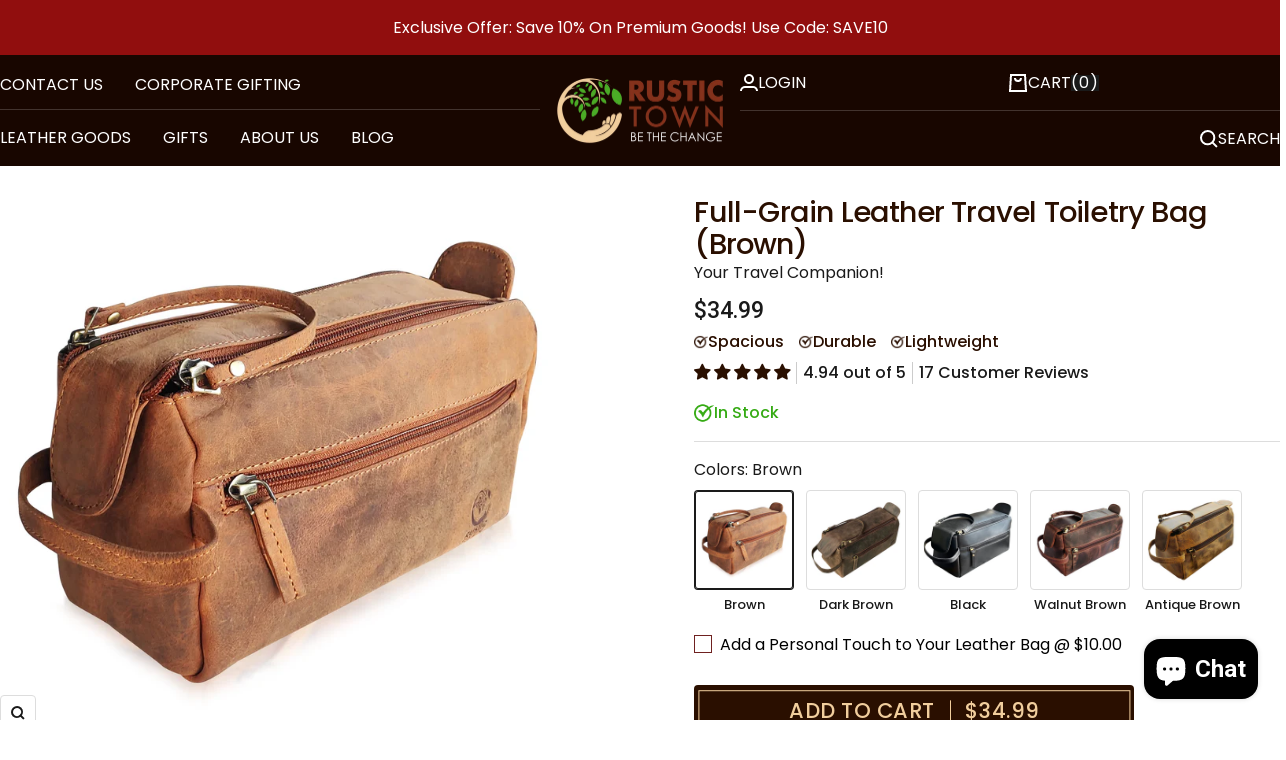

--- FILE ---
content_type: text/html; charset=utf-8
request_url: https://www.rustictown.com/collections/best-sellers/products/leather-toiletry-bag-travel-compact-men-women
body_size: 97304
content:
<!doctype html><html class="no-js" lang="en" dir="ltr">
  <head>

    
    
    <meta charset="utf-8">
    <meta name="viewport" content="width=device-width, initial-scale=1.0, height=device-height, minimum-scale=1.0, maximum-scale=1.0">
    <meta name="theme-color" content="#180600">


    <meta name="facebook-domain-verification" content="86i5w8n55omaac62mf41bfj4ur6x92" />
    
    <title>Leather Toiletry Bag | Travel Dopp Kit Organizer</title><meta name="description" content="Shop our premium leather toiletry bag with water-resistant lining, wide opening, and zip pockets. Carry-on friendly. Built to last with a 1-year warranty."><link rel="canonical" href="https://www.rustictown.com/products/leather-toiletry-bag-travel-compact-men-women"><link rel="shortcut icon" href="//www.rustictown.com/cdn/shop/files/RT_Logo_1.jpg?v=1762239231&width=96" type="image/png"><link rel="preconnect" href="https://cdn.shopify.com">
    <link rel="dns-prefetch" href="https://productreviews.shopifycdn.com">
    <link rel="dns-prefetch" href="https://www.google-analytics.com"><link rel="preconnect" href="https://fonts.shopifycdn.com" crossorigin><link rel="preload" as="style" href="//www.rustictown.com/cdn/shop/t/84/assets/theme.css?v=165361880869882415151745299976">
    <link rel="preload" as="script" href="//www.rustictown.com/cdn/shop/t/84/assets/vendor.js?v=32643890569905814191731921076">
    <link rel="preload" as="script" href="//www.rustictown.com/cdn/shop/t/84/assets/vendor.min.js?v=90882056271783354471732254268">
    <link rel="preload" as="script" href="//www.rustictown.com/cdn/shop/t/84/assets/theme.js?v=17737657324070952031733756076">

    <link rel="preconnect" href="https://fonts.googleapis.com">
    <link rel="preconnect" href="https://fonts.gstatic.com" crossorigin>
    <link href="https://fonts.googleapis.com/css2?family=Montserrat:ital,wght@0,100..900;1,100..900&family=Poppins:ital,wght@0,100;0,200;0,300;0,400;0,500;0,600;0,700;0,800;0,900;1,100;1,200;1,300;1,400;1,500;1,600;1,700;1,800;1,900&display=swap" rel="stylesheet">

    <link rel="preconnect" href="https://fonts.googleapis.com">
    <link rel="preconnect" href="https://fonts.gstatic.com" crossorigin>
    <link href="https://fonts.googleapis.com/css2?family=Montserrat:ital,wght@0,100..900;1,100..900&family=Poppins:ital,wght@0,100;0,200;0,300;0,400;0,500;0,600;0,700;0,800;0,900;1,100;1,200;1,300;1,400;1,500;1,600;1,700;1,800;1,900&family=Roboto:ital,wght@0,100;0,300;0,400;0,500;0,700;0,900;1,100;1,300;1,400;1,500;1,700;1,900&display=swap" rel="stylesheet"><link rel="preload" as="fetch" href="/products/leather-toiletry-bag-travel-compact-men-women.js" crossorigin><link rel="preload" as="script" href="//www.rustictown.com/cdn/shop/t/84/assets/flickity.js?v=176646718982628074891731921076"><meta property="og:type" content="product">
  <meta property="og:title" content="Full-Grain Leather Travel Toiletry Bag (Brown)">
  <meta property="product:price:amount" content="34.99">
  <meta property="product:price:currency" content="USD"><meta property="og:image" content="http://www.rustictown.com/cdn/shop/products/Rustictown_LeatherToiletryBag_LeatherDoppKit_LeatherDittyKit.webp?v=1681991201&width=1024">
  <meta property="og:image:secure_url" content="https://www.rustictown.com/cdn/shop/products/Rustictown_LeatherToiletryBag_LeatherDoppKit_LeatherDittyKit.webp?v=1681991201&width=1024">
  <meta property="og:image:width" content="2000">
  <meta property="og:image:height" content="2000"><meta property="og:description" content="Shop our premium leather toiletry bag with water-resistant lining, wide opening, and zip pockets. Carry-on friendly. Built to last with a 1-year warranty."><meta property="og:url" content="https://www.rustictown.com/products/leather-toiletry-bag-travel-compact-men-women">
<meta property="og:site_name" content="Rustic Town"><meta name="twitter:card" content="summary"><meta name="twitter:title" content="Full-Grain Leather Travel Toiletry Bag (Brown)">
  <meta name="twitter:description" content="Indulge in timeless elegance with our exquisitely crafted leather toiletry bag for men, the epitome of sophistication and practicality. Handcrafted by skilled artisans in India, each neceser de cuero para hombre undergoes meticulous treatment using age-old tanning techniques, culminating in a lustrous finish achieved through the careful application of oil. This meticulously crafted neceser de piel para hombre embodies the essence of traditional craftsmanship, ensuring enduring quality and style. Designed to cater to the needs of the modern traveler, our dopp kit boasts multiple compartments thoughtfully arranged to accommodate all your essentials. Whether it&#39;s your bolsa de afeitar, grooming essentials, or cosmetics, everything finds its place within this spacious yet compact bolsa de viaje de aseo. Its water-resistant lining provides added protection, safeguarding your valuables against the elements as you embark on your adventures, instilling confidence and peace of mind."><meta name="twitter:image" content="https://www.rustictown.com/cdn/shop/products/Rustictown_LeatherToiletryBag_LeatherDoppKit_LeatherDittyKit.webp?v=1681991201&width=1200">
  <meta name="twitter:image:alt" content="leather makeup pouch">
    <script type="application/ld+json">{"@context":"http:\/\/schema.org\/","@id":"\/products\/leather-toiletry-bag-travel-compact-men-women#product","@type":"Product","brand":{"@type":"Brand","name":"Rustic Town"},"category":"Cosmetic \u0026 Toiletry Bags","description":"Indulge in timeless elegance with our exquisitely crafted leather toiletry bag for men, the epitome of sophistication and practicality. Handcrafted by skilled artisans in India, each neceser de cuero para hombre undergoes meticulous treatment using age-old tanning techniques, culminating in a lustrous finish achieved through the careful application of oil. This meticulously crafted neceser de piel para hombre embodies the essence of traditional craftsmanship, ensuring enduring quality and style.\nDesigned to cater to the needs of the modern traveler, our dopp kit boasts multiple compartments thoughtfully arranged to accommodate all your essentials. Whether it's your bolsa de afeitar, grooming essentials, or cosmetics, everything finds its place within this spacious yet compact bolsa de viaje de aseo. Its water-resistant lining provides added protection, safeguarding your valuables against the elements as you embark on your adventures, instilling confidence and peace of mind.\nCrafted with durability in mind, our TSA approved leather toiletry bag for men is not just a stylish accessory but a reliable companion for your journeys. Robust stitching and YKK zippers ensure longevity, capable of withstanding the rigors of travel with ease. Measuring a mere 5\" H x 10\" L x 4.5\" W, this versatile kit de dopp fits seamlessly into carry-ons and suitcases, perfect for the discerning traveler who values efficiency without compromising on style.\nKey Features:-\n\n\n\n\n\n  Dimensions : L-10 X W-4.5 X H-5 inches. \n\n\n  Made from Full Grain Leather. \n\n\n  Handcrafted To Create Vintage \u0026amp; Retro Style Design. \n\n\n  Waterproof Lining Inside. \n\n\n  Spacious Main Compartment with Zipper Pocket. \n\n\n  One Zippered Pocket Outside. \n\n\n  Comes In A Cool Dust Bag.\n\n\nLooking for the perfect regalo para hombres who appreciates quality and practicality? Look no further than our premium men's toiletry travel bag. Whether it's Father's Day, a special occasion, or a token of appreciation for your groomsmen, this shaving bag is sure to impress. Embrace sophistication and functionality with our leather toiletry bag for men, a testament to timeless style and impeccable craftsmanship.\n\n\n","image":"https:\/\/www.rustictown.com\/cdn\/shop\/products\/Rustictown_LeatherToiletryBag_LeatherDoppKit_LeatherDittyKit.webp?v=1681991201\u0026width=1920","name":"Full-Grain Leather Travel Toiletry Bag (Brown)","offers":{"@id":"\/products\/leather-toiletry-bag-travel-compact-men-women?variant=43389371678774#offer","@type":"Offer","availability":"http:\/\/schema.org\/InStock","price":"34.99","priceCurrency":"USD","url":"https:\/\/www.rustictown.com\/products\/leather-toiletry-bag-travel-compact-men-women?variant=43389371678774"},"sku":"TB231311FLR","url":"https:\/\/www.rustictown.com\/products\/leather-toiletry-bag-travel-compact-men-women"}</script><script type="application/ld+json">
  {
    "@context": "https://schema.org",
    "@type": "BreadcrumbList",
    "itemListElement": [{
        "@type": "ListItem",
        "position": 1,
        "name": "Home",
        "item": "https://www.rustictown.com"
      },{
            "@type": "ListItem",
            "position": 2,
            "name": "Best Sellers",
            "item": "https://www.rustictown.com/collections/best-sellers"
          }, {
            "@type": "ListItem",
            "position": 3,
            "name": "Full-Grain Leather Travel Toiletry Bag (Brown)",
            "item": "https://www.rustictown.com/products/leather-toiletry-bag-travel-compact-men-women"
          }]
  }
</script>
    <link rel="preload" href="//www.rustictown.com/cdn/fonts/poppins/poppins_n4.0ba78fa5af9b0e1a374041b3ceaadf0a43b41362.woff2" as="font" type="font/woff2" crossorigin><link rel="preload" href="//www.rustictown.com/cdn/fonts/poppins/poppins_n4.0ba78fa5af9b0e1a374041b3ceaadf0a43b41362.woff2" as="font" type="font/woff2" crossorigin><style>
  /* Typography (heading) */
  @font-face {
  font-family: Poppins;
  font-weight: 400;
  font-style: normal;
  font-display: swap;
  src: url("//www.rustictown.com/cdn/fonts/poppins/poppins_n4.0ba78fa5af9b0e1a374041b3ceaadf0a43b41362.woff2") format("woff2"),
       url("//www.rustictown.com/cdn/fonts/poppins/poppins_n4.214741a72ff2596839fc9760ee7a770386cf16ca.woff") format("woff");
}

@font-face {
  font-family: Poppins;
  font-weight: 400;
  font-style: italic;
  font-display: swap;
  src: url("//www.rustictown.com/cdn/fonts/poppins/poppins_i4.846ad1e22474f856bd6b81ba4585a60799a9f5d2.woff2") format("woff2"),
       url("//www.rustictown.com/cdn/fonts/poppins/poppins_i4.56b43284e8b52fc64c1fd271f289a39e8477e9ec.woff") format("woff");
}

/* Typography (body) */
  @font-face {
  font-family: Poppins;
  font-weight: 400;
  font-style: normal;
  font-display: swap;
  src: url("//www.rustictown.com/cdn/fonts/poppins/poppins_n4.0ba78fa5af9b0e1a374041b3ceaadf0a43b41362.woff2") format("woff2"),
       url("//www.rustictown.com/cdn/fonts/poppins/poppins_n4.214741a72ff2596839fc9760ee7a770386cf16ca.woff") format("woff");
}

@font-face {
  font-family: Poppins;
  font-weight: 400;
  font-style: italic;
  font-display: swap;
  src: url("//www.rustictown.com/cdn/fonts/poppins/poppins_i4.846ad1e22474f856bd6b81ba4585a60799a9f5d2.woff2") format("woff2"),
       url("//www.rustictown.com/cdn/fonts/poppins/poppins_i4.56b43284e8b52fc64c1fd271f289a39e8477e9ec.woff") format("woff");
}

@font-face {
  font-family: Poppins;
  font-weight: 600;
  font-style: normal;
  font-display: swap;
  src: url("//www.rustictown.com/cdn/fonts/poppins/poppins_n6.aa29d4918bc243723d56b59572e18228ed0786f6.woff2") format("woff2"),
       url("//www.rustictown.com/cdn/fonts/poppins/poppins_n6.5f815d845fe073750885d5b7e619ee00e8111208.woff") format("woff");
}

@font-face {
  font-family: Poppins;
  font-weight: 600;
  font-style: italic;
  font-display: swap;
  src: url("//www.rustictown.com/cdn/fonts/poppins/poppins_i6.bb8044d6203f492888d626dafda3c2999253e8e9.woff2") format("woff2"),
       url("//www.rustictown.com/cdn/fonts/poppins/poppins_i6.e233dec1a61b1e7dead9f920159eda42280a02c3.woff") format("woff");
}

:root {--heading-color: 26, 26, 26;
    --text-color: 26, 26, 26;
    --background: 255, 255, 255;
    --secondary-background: 245, 241, 236;
    --border-color: 221, 221, 221;
    --border-color-darker: 163, 163, 163;
    --success-color: 46, 158, 123;
    --success-background: 213, 236, 229;
    --error-color: 222, 42, 42;
    --error-background: 253, 240, 240;
    --primary-button-background: 42, 15, 0;
    --primary-button-text-color: 241, 206, 157;
    --secondary-button-background: 247, 174, 166;
    --secondary-button-text-color: 86, 17, 42;
    --product-star-rating: 246, 164, 41;
    --product-on-sale-accent: 42, 15, 0;
    --product-sold-out-accent: 111, 113, 155;
    --product-custom-label-background: 64, 93, 230;
    --product-custom-label-text-color: 255, 255, 255;
    --product-custom-label-2-background: 243, 229, 182;
    --product-custom-label-2-text-color: 0, 0, 0;
    --product-low-stock-text-color: 222, 42, 42;
    --product-in-stock-text-color: 46, 158, 123;
    --loading-bar-background: 26, 26, 26;

    /* We duplicate some "base" colors as root colors, which is useful to use on drawer elements or popover without. Those should not be overridden to avoid issues */
    --root-heading-color: 26, 26, 26;
    --root-text-color: 26, 26, 26;
    --root-background: 255, 255, 255;
    --root-border-color: 221, 221, 221;
    --root-primary-button-background: 42, 15, 0;
    --root-primary-button-text-color: 241, 206, 157;

    --base-font-size: 16px;
    --heading-font-family: Poppins, sans-serif;
    /* --heading-font-family: 'FONTSPRING DEMO - Organetto'; */
    --heading-font-weight: 400;
    --heading-font-style: normal;
    --heading-text-transform: uppercase;
    --text-font-family: Poppins, sans-serif;
    --text-font-weight: 400;
    --text-font-style: normal;
    --text-font-bold-weight: 600;

    /* Typography (font size) */
    --heading-xxsmall-font-size: 10px;
    --heading-xsmall-font-size: 10px;
    --heading-small-font-size: 11px;
    --heading-large-font-size: 32px;
    --heading-h1-font-size: 32px;
    --heading-h2-font-size: 26px;
    --heading-h3-font-size: 26px;
    --heading-h4-font-size: 22px;
    --heading-h5-font-size: 18px;
    --heading-h6-font-size: 16px;

    /* Control the look and feel of the theme by changing radius of various elements */
    --button-border-radius: 4px;
    --block-border-radius: 8px;
    --block-border-radius-reduced: 4px;
    --color-swatch-border-radius: 100%;

    /* Button size */
    --button-height: 48px;
    --button-small-height: 40px;

    /* Form related */
    --form-input-field-height: 48px;
    --form-input-gap: 16px;
    --form-submit-margin: 24px;

    /* Product listing related variables */
    --product-list-block-spacing: 32px;

    /* Video related */
    --play-button-background: 255, 255, 255;
    --play-button-arrow: 26, 26, 26;

    /* RTL support */
    --transform-logical-flip: 1;
    --transform-origin-start: left;
    --transform-origin-end: right;

    /* Other */
    --zoom-cursor-svg-url: url(//www.rustictown.com/cdn/shop/t/84/assets/zoom-cursor.svg?v=1201279167966953441731921076);
    --arrow-right-svg-url: url(//www.rustictown.com/cdn/shop/t/84/assets/arrow-right.svg?v=88946934944805437251731921076);
    --arrow-left-svg-url: url(//www.rustictown.com/cdn/shop/t/84/assets/arrow-left.svg?v=112457598847827652331731921076);

    /* Some useful variables that we can reuse in our CSS. Some explanation are needed for some of them:
       - container-max-width-minus-gutters: represents the container max width without the edge gutters
       - container-outer-width: considering the screen width, represent all the space outside the container
       - container-outer-margin: same as container-outer-width but get set to 0 inside a container
       - container-inner-width: the effective space inside the container (minus gutters)
       - grid-column-width: represents the width of a single column of the grid
       - vertical-breather: this is a variable that defines the global "spacing" between sections, and inside the section
                            to create some "breath" and minimum spacing
     */
    --container-max-width: 1600px;
    --container-gutter: 24px;
    --container-max-width-minus-gutters: calc(var(--container-max-width) - (var(--container-gutter)) * 2);
    --container-outer-width: max(calc((100vw - var(--container-max-width-minus-gutters)) / 2), var(--container-gutter));
    --container-outer-margin: var(--container-outer-width);
    --container-inner-width: calc(100vw - var(--container-outer-width) * 2);

    --grid-column-count: 10;
    --grid-gap: 24px;
    --grid-column-width: calc((100vw - var(--container-outer-width) * 2 - var(--grid-gap) * (var(--grid-column-count) - 1)) / var(--grid-column-count));

    --vertical-breather: 28px;
    --vertical-breather-tight: 28px;

    /* Shopify related variables */
    --payment-terms-background-color: #ffffff;
  }

  @media screen and (min-width: 741px) {
    :root {
      --container-gutter: 40px;
      --grid-column-count: 20;
      --vertical-breather: 40px;
      --vertical-breather-tight: 40px;

      /* Typography (font size) */
      --heading-xsmall-font-size: 11px;
      --heading-small-font-size: 12px;
      --heading-large-font-size: 48px;
      --heading-h1-font-size: 48px;
      --heading-h2-font-size: 30px;
      --heading-h3-font-size: 30px;
      --heading-h4-font-size: 22px;
      --heading-h5-font-size: 18px;
      --heading-h6-font-size: 16px;

      /* Form related */
      --form-input-field-height: 52px;
      --form-submit-margin: 32px;

      /* Button size */
      --button-height: 52px;
      --button-small-height: 44px;
    }
  }

  @media screen and (min-width: 1200px) {
    :root {
      --vertical-breather: 48px;
      --vertical-breather-tight: 48px;
      --product-list-block-spacing: 48px;

      /* Typography */
      --heading-large-font-size: 58px;
      --heading-h1-font-size: 50px;
      --heading-h2-font-size: 35px;
      --heading-h3-font-size: 32px;
      --heading-h4-font-size: 26px;
      --heading-h5-font-size: 22px;
      --heading-h6-font-size: 16px;
    }
  }

  @media screen and (min-width: 1600px) {
    :root {
      --vertical-breather: 48px;
      --vertical-breather-tight: 48px;
    }
  }
</style>
    <script>
  // This allows to expose several variables to the global scope, to be used in scripts
  window.themeVariables = {
    settings: {
      direction: "ltr",
      pageType: "product",
      cartCount: 0,
      moneyFormat: "${{amount}}",
      moneyWithCurrencyFormat: "${{amount}} USD",
      showVendor: false,
      discountMode: "percentage",
      currencyCodeEnabled: false,
      cartType: "drawer",
      cartCurrency: "USD",
      mobileZoomFactor: 2.5
    },

    routes: {
      host: "www.rustictown.com",
      rootUrl: "\/",
      rootUrlWithoutSlash: '',
      cartUrl: "\/cart",
      cartAddUrl: "\/cart\/add",
      cartChangeUrl: "\/cart\/change",
      searchUrl: "\/search",
      predictiveSearchUrl: "\/search\/suggest",
      productRecommendationsUrl: "\/recommendations\/products"
    },

    strings: {
      accessibilityDelete: "Delete",
      accessibilityClose: "Close",
      collectionSoldOut: "SOLD OUT",
      collectionDiscount: "@savings@ off",
      productSalePrice: "Sale price",
      productRegularPrice: "Regular price",
      productFormUnavailable: "Unavailable",
      productFormSoldOut: "Sold out",
      productFormPreOrder: "Pre-order",
      productFormAddToCart: "Add to cart",
      searchNoResults: "No results could be found.",
      searchNewSearch: "New search",
      searchProducts: "Products",
      searchArticles: "Journal",
      searchPages: "Pages",
      searchCollections: "Collections",
      cartViewCart: "View cart",
      cartItemAdded: "Item added to your cart!",
      cartItemAddedShort: "Added to your cart!",
      cartAddOrderNote: "Add order note",
      cartEditOrderNote: "Edit order note",
      shippingEstimatorNoResults: "Sorry, we do not ship to your address.",
      shippingEstimatorOneResult: "There is one shipping rate for your address:",
      shippingEstimatorMultipleResults: "There are several shipping rates for your address:",
      shippingEstimatorError: "One or more error occurred while retrieving shipping rates:"
    },

    libs: {
      flickity: "\/\/www.rustictown.com\/cdn\/shop\/t\/84\/assets\/flickity.js?v=176646718982628074891731921076",
      photoswipe: "\/\/www.rustictown.com\/cdn\/shop\/t\/84\/assets\/photoswipe.js?v=132268647426145925301731921076",
      qrCode: "\/\/www.rustictown.com\/cdn\/shopifycloud\/storefront\/assets\/themes_support\/vendor\/qrcode-3f2b403b.js"
    },

    breakpoints: {
      phone: 'screen and (max-width: 740px)',
      tablet: 'screen and (min-width: 741px) and (max-width: 999px)',
      tabletAndUp: 'screen and (min-width: 741px)',
      pocket: 'screen and (max-width: 999px)',
      lap: 'screen and (min-width: 1000px) and (max-width: 1199px)',
      lapAndUp: 'screen and (min-width: 1000px)',
      desktop: 'screen and (min-width: 1200px)',
      wide: 'screen and (min-width: 1400px)'
    }
  };

  window.addEventListener('pageshow', async () => {
    const cartContent = await (await fetch(`${window.themeVariables.routes.cartUrl}.js`, {cache: 'reload'})).json();
    document.documentElement.dispatchEvent(new CustomEvent('cart:refresh', {detail: {cart: cartContent}}));
  });

  if ('noModule' in HTMLScriptElement.prototype) {
    // Old browsers (like IE) that does not support module will be considered as if not executing JS at all
    document.documentElement.className = document.documentElement.className.replace('no-js', 'js');

    requestAnimationFrame(() => {
      const viewportHeight = (window.visualViewport ? window.visualViewport.height : document.documentElement.clientHeight);
      document.documentElement.style.setProperty('--window-height',viewportHeight + 'px');
    });
  }// We save the product ID in local storage to be eventually used for recently viewed section
    try {
      const items = JSON.parse(localStorage.getItem('theme:recently-viewed-products') || '[]');

      // We check if the current product already exists, and if it does not, we add it at the start
      if (!items.includes(4435733379)) {
        items.unshift(4435733379);
      }

      localStorage.setItem('theme:recently-viewed-products', JSON.stringify(items.slice(0, 20)));
    } catch (e) {
      // Safari in private mode does not allow setting item, we silently fail
    }</script>

    <link href="//www.rustictown.com/cdn/shop/t/84/assets/slick.css?v=51056067574418232721732273378" rel="stylesheet" type="text/css" media="all" />
    <link rel="stylesheet" href="//www.rustictown.com/cdn/shop/t/84/assets/theme.css?v=165361880869882415151745299976">

    <script src="//www.rustictown.com/cdn/shop/t/84/assets/vendor.js?v=32643890569905814191731921076" defer></script>
    <script src="//www.rustictown.com/cdn/shop/t/84/assets/vendor.min.js?v=90882056271783354471732254268" defer></script>
    <script src="//www.rustictown.com/cdn/shop/t/84/assets/theme.js?v=17737657324070952031733756076" defer></script>
    <script src="//www.rustictown.com/cdn/shop/t/84/assets/custom.js?v=109546080222178107301736859900" defer></script>

    <script>window.performance && window.performance.mark && window.performance.mark('shopify.content_for_header.start');</script><meta name="google-site-verification" content="S8U15vCp5c1H0AaDkSZBMJP1gm1PrWHdkP3NzzLjcOs">
<meta name="facebook-domain-verification" content="hwuah2kzatq1dg63q0xuv2524dcjbz">
<meta name="facebook-domain-verification" content="86i5w8n55omaac62mf41bfj4ur6x92">
<meta name="google-site-verification" content="lwp_j-wickcgyw3-gAcWnxpkdiNBwi6fI5_lZJUYDqQ">
<meta id="shopify-digital-wallet" name="shopify-digital-wallet" content="/5895677/digital_wallets/dialog">
<meta name="shopify-checkout-api-token" content="0e9174c40fb209df13825ce7f4d16c56">
<meta id="in-context-paypal-metadata" data-shop-id="5895677" data-venmo-supported="true" data-environment="production" data-locale="en_US" data-paypal-v4="true" data-currency="USD">
<link rel="alternate" type="application/json+oembed" href="https://www.rustictown.com/products/leather-toiletry-bag-travel-compact-men-women.oembed">
<script async="async" src="/checkouts/internal/preloads.js?locale=en-US"></script>
<script id="shopify-features" type="application/json">{"accessToken":"0e9174c40fb209df13825ce7f4d16c56","betas":["rich-media-storefront-analytics"],"domain":"www.rustictown.com","predictiveSearch":true,"shopId":5895677,"locale":"en"}</script>
<script>var Shopify = Shopify || {};
Shopify.shop = "soulful-collection.myshopify.com";
Shopify.locale = "en";
Shopify.currency = {"active":"USD","rate":"1.0"};
Shopify.country = "US";
Shopify.theme = {"name":"New Website | Rustic Town","id":135334002742,"schema_name":"Focal","schema_version":"12.3.0","theme_store_id":714,"role":"main"};
Shopify.theme.handle = "null";
Shopify.theme.style = {"id":null,"handle":null};
Shopify.cdnHost = "www.rustictown.com/cdn";
Shopify.routes = Shopify.routes || {};
Shopify.routes.root = "/";</script>
<script type="module">!function(o){(o.Shopify=o.Shopify||{}).modules=!0}(window);</script>
<script>!function(o){function n(){var o=[];function n(){o.push(Array.prototype.slice.apply(arguments))}return n.q=o,n}var t=o.Shopify=o.Shopify||{};t.loadFeatures=n(),t.autoloadFeatures=n()}(window);</script>
<script id="shop-js-analytics" type="application/json">{"pageType":"product"}</script>
<script defer="defer" async type="module" src="//www.rustictown.com/cdn/shopifycloud/shop-js/modules/v2/client.init-shop-cart-sync_BT-GjEfc.en.esm.js"></script>
<script defer="defer" async type="module" src="//www.rustictown.com/cdn/shopifycloud/shop-js/modules/v2/chunk.common_D58fp_Oc.esm.js"></script>
<script defer="defer" async type="module" src="//www.rustictown.com/cdn/shopifycloud/shop-js/modules/v2/chunk.modal_xMitdFEc.esm.js"></script>
<script type="module">
  await import("//www.rustictown.com/cdn/shopifycloud/shop-js/modules/v2/client.init-shop-cart-sync_BT-GjEfc.en.esm.js");
await import("//www.rustictown.com/cdn/shopifycloud/shop-js/modules/v2/chunk.common_D58fp_Oc.esm.js");
await import("//www.rustictown.com/cdn/shopifycloud/shop-js/modules/v2/chunk.modal_xMitdFEc.esm.js");

  window.Shopify.SignInWithShop?.initShopCartSync?.({"fedCMEnabled":true,"windoidEnabled":true});

</script>
<script>(function() {
  var isLoaded = false;
  function asyncLoad() {
    if (isLoaded) return;
    isLoaded = true;
    var urls = ["https:\/\/cdn.nfcube.com\/instafeed-390429c09aba834f6720ea3d7d80a348.js?shop=soulful-collection.myshopify.com","https:\/\/assets1.adroll.com\/shopify\/latest\/j\/shopify_rolling_bootstrap_v2.js?adroll_adv_id=KFSUFBHMJRELDMS3QJX5ZB\u0026adroll_pix_id=MLTLVYKESVGMPAOFNRHWXP\u0026shop=soulful-collection.myshopify.com","\/\/cdn.shopify.com\/proxy\/92bff7886bc25f543fac73edbd5ca56d8a7ad5797b89c9185b1fe44ae8501b8e\/d1639lhkj5l89m.cloudfront.net\/js\/storefront\/uppromote.js?shop=soulful-collection.myshopify.com\u0026sp-cache-control=cHVibGljLCBtYXgtYWdlPTkwMA"];
    for (var i = 0; i < urls.length; i++) {
      var s = document.createElement('script');
      s.type = 'text/javascript';
      s.async = true;
      s.src = urls[i];
      var x = document.getElementsByTagName('script')[0];
      x.parentNode.insertBefore(s, x);
    }
  };
  if(window.attachEvent) {
    window.attachEvent('onload', asyncLoad);
  } else {
    window.addEventListener('load', asyncLoad, false);
  }
})();</script>
<script id="__st">var __st={"a":5895677,"offset":-28800,"reqid":"3303558d-0163-495d-8b40-f487256e8451-1769139838","pageurl":"www.rustictown.com\/collections\/best-sellers\/products\/leather-toiletry-bag-travel-compact-men-women","u":"a56f09cc8267","p":"product","rtyp":"product","rid":4435733379};</script>
<script>window.ShopifyPaypalV4VisibilityTracking = true;</script>
<script id="captcha-bootstrap">!function(){'use strict';const t='contact',e='account',n='new_comment',o=[[t,t],['blogs',n],['comments',n],[t,'customer']],c=[[e,'customer_login'],[e,'guest_login'],[e,'recover_customer_password'],[e,'create_customer']],r=t=>t.map((([t,e])=>`form[action*='/${t}']:not([data-nocaptcha='true']) input[name='form_type'][value='${e}']`)).join(','),a=t=>()=>t?[...document.querySelectorAll(t)].map((t=>t.form)):[];function s(){const t=[...o],e=r(t);return a(e)}const i='password',u='form_key',d=['recaptcha-v3-token','g-recaptcha-response','h-captcha-response',i],f=()=>{try{return window.sessionStorage}catch{return}},m='__shopify_v',_=t=>t.elements[u];function p(t,e,n=!1){try{const o=window.sessionStorage,c=JSON.parse(o.getItem(e)),{data:r}=function(t){const{data:e,action:n}=t;return t[m]||n?{data:e,action:n}:{data:t,action:n}}(c);for(const[e,n]of Object.entries(r))t.elements[e]&&(t.elements[e].value=n);n&&o.removeItem(e)}catch(o){console.error('form repopulation failed',{error:o})}}const l='form_type',E='cptcha';function T(t){t.dataset[E]=!0}const w=window,h=w.document,L='Shopify',v='ce_forms',y='captcha';let A=!1;((t,e)=>{const n=(g='f06e6c50-85a8-45c8-87d0-21a2b65856fe',I='https://cdn.shopify.com/shopifycloud/storefront-forms-hcaptcha/ce_storefront_forms_captcha_hcaptcha.v1.5.2.iife.js',D={infoText:'Protected by hCaptcha',privacyText:'Privacy',termsText:'Terms'},(t,e,n)=>{const o=w[L][v],c=o.bindForm;if(c)return c(t,g,e,D).then(n);var r;o.q.push([[t,g,e,D],n]),r=I,A||(h.body.append(Object.assign(h.createElement('script'),{id:'captcha-provider',async:!0,src:r})),A=!0)});var g,I,D;w[L]=w[L]||{},w[L][v]=w[L][v]||{},w[L][v].q=[],w[L][y]=w[L][y]||{},w[L][y].protect=function(t,e){n(t,void 0,e),T(t)},Object.freeze(w[L][y]),function(t,e,n,w,h,L){const[v,y,A,g]=function(t,e,n){const i=e?o:[],u=t?c:[],d=[...i,...u],f=r(d),m=r(i),_=r(d.filter((([t,e])=>n.includes(e))));return[a(f),a(m),a(_),s()]}(w,h,L),I=t=>{const e=t.target;return e instanceof HTMLFormElement?e:e&&e.form},D=t=>v().includes(t);t.addEventListener('submit',(t=>{const e=I(t);if(!e)return;const n=D(e)&&!e.dataset.hcaptchaBound&&!e.dataset.recaptchaBound,o=_(e),c=g().includes(e)&&(!o||!o.value);(n||c)&&t.preventDefault(),c&&!n&&(function(t){try{if(!f())return;!function(t){const e=f();if(!e)return;const n=_(t);if(!n)return;const o=n.value;o&&e.removeItem(o)}(t);const e=Array.from(Array(32),(()=>Math.random().toString(36)[2])).join('');!function(t,e){_(t)||t.append(Object.assign(document.createElement('input'),{type:'hidden',name:u})),t.elements[u].value=e}(t,e),function(t,e){const n=f();if(!n)return;const o=[...t.querySelectorAll(`input[type='${i}']`)].map((({name:t})=>t)),c=[...d,...o],r={};for(const[a,s]of new FormData(t).entries())c.includes(a)||(r[a]=s);n.setItem(e,JSON.stringify({[m]:1,action:t.action,data:r}))}(t,e)}catch(e){console.error('failed to persist form',e)}}(e),e.submit())}));const S=(t,e)=>{t&&!t.dataset[E]&&(n(t,e.some((e=>e===t))),T(t))};for(const o of['focusin','change'])t.addEventListener(o,(t=>{const e=I(t);D(e)&&S(e,y())}));const B=e.get('form_key'),M=e.get(l),P=B&&M;t.addEventListener('DOMContentLoaded',(()=>{const t=y();if(P)for(const e of t)e.elements[l].value===M&&p(e,B);[...new Set([...A(),...v().filter((t=>'true'===t.dataset.shopifyCaptcha))])].forEach((e=>S(e,t)))}))}(h,new URLSearchParams(w.location.search),n,t,e,['guest_login'])})(!0,!0)}();</script>
<script integrity="sha256-4kQ18oKyAcykRKYeNunJcIwy7WH5gtpwJnB7kiuLZ1E=" data-source-attribution="shopify.loadfeatures" defer="defer" src="//www.rustictown.com/cdn/shopifycloud/storefront/assets/storefront/load_feature-a0a9edcb.js" crossorigin="anonymous"></script>
<script data-source-attribution="shopify.dynamic_checkout.dynamic.init">var Shopify=Shopify||{};Shopify.PaymentButton=Shopify.PaymentButton||{isStorefrontPortableWallets:!0,init:function(){window.Shopify.PaymentButton.init=function(){};var t=document.createElement("script");t.src="https://www.rustictown.com/cdn/shopifycloud/portable-wallets/latest/portable-wallets.en.js",t.type="module",document.head.appendChild(t)}};
</script>
<script data-source-attribution="shopify.dynamic_checkout.buyer_consent">
  function portableWalletsHideBuyerConsent(e){var t=document.getElementById("shopify-buyer-consent"),n=document.getElementById("shopify-subscription-policy-button");t&&n&&(t.classList.add("hidden"),t.setAttribute("aria-hidden","true"),n.removeEventListener("click",e))}function portableWalletsShowBuyerConsent(e){var t=document.getElementById("shopify-buyer-consent"),n=document.getElementById("shopify-subscription-policy-button");t&&n&&(t.classList.remove("hidden"),t.removeAttribute("aria-hidden"),n.addEventListener("click",e))}window.Shopify?.PaymentButton&&(window.Shopify.PaymentButton.hideBuyerConsent=portableWalletsHideBuyerConsent,window.Shopify.PaymentButton.showBuyerConsent=portableWalletsShowBuyerConsent);
</script>
<script data-source-attribution="shopify.dynamic_checkout.cart.bootstrap">document.addEventListener("DOMContentLoaded",(function(){function t(){return document.querySelector("shopify-accelerated-checkout-cart, shopify-accelerated-checkout")}if(t())Shopify.PaymentButton.init();else{new MutationObserver((function(e,n){t()&&(Shopify.PaymentButton.init(),n.disconnect())})).observe(document.body,{childList:!0,subtree:!0})}}));
</script>
<script id='scb4127' type='text/javascript' async='' src='https://www.rustictown.com/cdn/shopifycloud/privacy-banner/storefront-banner.js'></script><link id="shopify-accelerated-checkout-styles" rel="stylesheet" media="screen" href="https://www.rustictown.com/cdn/shopifycloud/portable-wallets/latest/accelerated-checkout-backwards-compat.css" crossorigin="anonymous">
<style id="shopify-accelerated-checkout-cart">
        #shopify-buyer-consent {
  margin-top: 1em;
  display: inline-block;
  width: 100%;
}

#shopify-buyer-consent.hidden {
  display: none;
}

#shopify-subscription-policy-button {
  background: none;
  border: none;
  padding: 0;
  text-decoration: underline;
  font-size: inherit;
  cursor: pointer;
}

#shopify-subscription-policy-button::before {
  box-shadow: none;
}

      </style>

<script>window.performance && window.performance.mark && window.performance.mark('shopify.content_for_header.end');</script>


<script type="text/javascript">
    (function(c,l,a,r,i,t,y){
        c[a]=c[a]||function(){(c[a].q=c[a].q||[]).push(arguments)};
        t=l.createElement(r);t.async=1;t.src="https://www.clarity.ms/tag/"+i;
        y=l.getElementsByTagName(r)[0];y.parentNode.insertBefore(t,y);
    })(window, document, "clarity", "script", "s1d9ft7ijj");
</script>

    
  <!-- BEGIN app block: shopify://apps/judge-me-reviews/blocks/judgeme_core/61ccd3b1-a9f2-4160-9fe9-4fec8413e5d8 --><!-- Start of Judge.me Core -->






<link rel="dns-prefetch" href="https://cdnwidget.judge.me">
<link rel="dns-prefetch" href="https://cdn.judge.me">
<link rel="dns-prefetch" href="https://cdn1.judge.me">
<link rel="dns-prefetch" href="https://api.judge.me">

<script data-cfasync='false' class='jdgm-settings-script'>window.jdgmSettings={"pagination":5,"disable_web_reviews":false,"badge_no_review_text":"No reviews","badge_n_reviews_text":"{{ average_rating }} out of 5  \u003cspan\u003e{{ n }} Customer Reviews\u003c/span\u003e","badge_star_color":"#2A0F00","hide_badge_preview_if_no_reviews":true,"badge_hide_text":false,"enforce_center_preview_badge":false,"widget_title":"Customer Reviews","widget_open_form_text":"Write a review","widget_close_form_text":"Cancel review","widget_refresh_page_text":"Refresh page","widget_summary_text":"Based on {{ number_of_reviews }} review/reviews","widget_no_review_text":"Be the first to write a review","widget_name_field_text":"Display name","widget_verified_name_field_text":"Verified Name (public)","widget_name_placeholder_text":"Display name","widget_required_field_error_text":"This field is required.","widget_email_field_text":"Email address","widget_verified_email_field_text":"Verified Email (private, can not be edited)","widget_email_placeholder_text":"Your email address","widget_email_field_error_text":"Please enter a valid email address.","widget_rating_field_text":"Rating","widget_review_title_field_text":"Review Title","widget_review_title_placeholder_text":"Give your review a title","widget_review_body_field_text":"Review content","widget_review_body_placeholder_text":"Start writing here...","widget_pictures_field_text":"Picture/Video (optional)","widget_submit_review_text":"Submit Review","widget_submit_verified_review_text":"Submit Verified Review","widget_submit_success_msg_with_auto_publish":"Thank you! Please refresh the page in a few moments to see your review. You can remove or edit your review by logging into \u003ca href='https://judge.me/login' target='_blank' rel='nofollow noopener'\u003eJudge.me\u003c/a\u003e","widget_submit_success_msg_no_auto_publish":"Thank you! Your review will be published as soon as it is approved by the shop admin. You can remove or edit your review by logging into \u003ca href='https://judge.me/login' target='_blank' rel='nofollow noopener'\u003eJudge.me\u003c/a\u003e","widget_show_default_reviews_out_of_total_text":"Showing {{ n_reviews_shown }} out of {{ n_reviews }} reviews.","widget_show_all_link_text":"Show all","widget_show_less_link_text":"Show less","widget_author_said_text":"{{ reviewer_name }} said:","widget_days_text":"{{ n }} days ago","widget_weeks_text":"{{ n }} week/weeks ago","widget_months_text":"{{ n }} month/months ago","widget_years_text":"{{ n }} year/years ago","widget_yesterday_text":"Yesterday","widget_today_text":"Today","widget_replied_text":"\u003e\u003e {{ shop_name }} replied:","widget_read_more_text":"Read more","widget_reviewer_name_as_initial":"","widget_rating_filter_color":"#fbcd0a","widget_rating_filter_see_all_text":"See all reviews","widget_sorting_most_recent_text":"Most Recent","widget_sorting_highest_rating_text":"Highest Rating","widget_sorting_lowest_rating_text":"Lowest Rating","widget_sorting_with_pictures_text":"Only Pictures","widget_sorting_most_helpful_text":"Most Helpful","widget_open_question_form_text":"Ask a question","widget_reviews_subtab_text":"Reviews","widget_questions_subtab_text":"Questions","widget_question_label_text":"Question","widget_answer_label_text":"Answer","widget_question_placeholder_text":"Write your question here","widget_submit_question_text":"Submit Question","widget_question_submit_success_text":"Thank you for your question! We will notify you once it gets answered.","widget_star_color":"#2A0F00","verified_badge_text":"Verified","verified_badge_bg_color":"","verified_badge_text_color":"","verified_badge_placement":"left-of-reviewer-name","widget_review_max_height":"","widget_hide_border":false,"widget_social_share":false,"widget_thumb":false,"widget_review_location_show":false,"widget_location_format":"","all_reviews_include_out_of_store_products":true,"all_reviews_out_of_store_text":"(out of store)","all_reviews_pagination":100,"all_reviews_product_name_prefix_text":"about","enable_review_pictures":true,"enable_question_anwser":false,"widget_theme":"default","review_date_format":"mm/dd/yyyy","default_sort_method":"most-recent","widget_product_reviews_subtab_text":"Product Reviews","widget_shop_reviews_subtab_text":"Shop Reviews","widget_other_products_reviews_text":"Reviews for other products","widget_store_reviews_subtab_text":"Store reviews","widget_no_store_reviews_text":"This store hasn't received any reviews yet","widget_web_restriction_product_reviews_text":"This product hasn't received any reviews yet","widget_no_items_text":"No items found","widget_show_more_text":"Show more","widget_write_a_store_review_text":"Write a Store Review","widget_other_languages_heading":"Reviews in Other Languages","widget_translate_review_text":"Translate review to {{ language }}","widget_translating_review_text":"Translating...","widget_show_original_translation_text":"Show original ({{ language }})","widget_translate_review_failed_text":"Review couldn't be translated.","widget_translate_review_retry_text":"Retry","widget_translate_review_try_again_later_text":"Try again later","show_product_url_for_grouped_product":false,"widget_sorting_pictures_first_text":"Pictures First","show_pictures_on_all_rev_page_mobile":false,"show_pictures_on_all_rev_page_desktop":false,"floating_tab_hide_mobile_install_preference":false,"floating_tab_button_name":"★ Reviews","floating_tab_title":"Let customers speak for us","floating_tab_button_color":"","floating_tab_button_background_color":"","floating_tab_url":"","floating_tab_url_enabled":false,"floating_tab_tab_style":"text","all_reviews_text_badge_text":"Customers rate us {{ shop.metafields.judgeme.all_reviews_rating | round: 1 }}/5 based on {{ shop.metafields.judgeme.all_reviews_count }} reviews.","all_reviews_text_badge_text_branded_style":"{{ shop.metafields.judgeme.all_reviews_rating | round: 1 }} out of 5 stars based on {{ shop.metafields.judgeme.all_reviews_count }} reviews","is_all_reviews_text_badge_a_link":false,"show_stars_for_all_reviews_text_badge":false,"all_reviews_text_badge_url":"","all_reviews_text_style":"branded","all_reviews_text_color_style":"judgeme_brand_color","all_reviews_text_color":"#108474","all_reviews_text_show_jm_brand":true,"featured_carousel_show_header":true,"featured_carousel_title":"Let customers speak for us","testimonials_carousel_title":"Customers are saying","videos_carousel_title":"Real customer stories","cards_carousel_title":"Customers are saying","featured_carousel_count_text":"from {{ n }} reviews","featured_carousel_add_link_to_all_reviews_page":false,"featured_carousel_url":"","featured_carousel_show_images":true,"featured_carousel_autoslide_interval":5,"featured_carousel_arrows_on_the_sides":false,"featured_carousel_height":250,"featured_carousel_width":80,"featured_carousel_image_size":0,"featured_carousel_image_height":250,"featured_carousel_arrow_color":"#eeeeee","verified_count_badge_style":"branded","verified_count_badge_orientation":"horizontal","verified_count_badge_color_style":"judgeme_brand_color","verified_count_badge_color":"#108474","is_verified_count_badge_a_link":false,"verified_count_badge_url":"","verified_count_badge_show_jm_brand":true,"widget_rating_preset_default":5,"widget_first_sub_tab":"product-reviews","widget_show_histogram":true,"widget_histogram_use_custom_color":false,"widget_pagination_use_custom_color":false,"widget_star_use_custom_color":true,"widget_verified_badge_use_custom_color":false,"widget_write_review_use_custom_color":false,"picture_reminder_submit_button":"Upload Pictures","enable_review_videos":false,"mute_video_by_default":false,"widget_sorting_videos_first_text":"Videos First","widget_review_pending_text":"Pending","featured_carousel_items_for_large_screen":3,"social_share_options_order":"Facebook,Twitter","remove_microdata_snippet":true,"disable_json_ld":false,"enable_json_ld_products":false,"preview_badge_show_question_text":false,"preview_badge_no_question_text":"No questions","preview_badge_n_question_text":"{{ number_of_questions }} question/questions","qa_badge_show_icon":false,"qa_badge_position":"same-row","remove_judgeme_branding":false,"widget_add_search_bar":false,"widget_search_bar_placeholder":"Search","widget_sorting_verified_only_text":"Verified only","featured_carousel_theme":"card","featured_carousel_show_rating":true,"featured_carousel_show_title":true,"featured_carousel_show_body":true,"featured_carousel_show_date":false,"featured_carousel_show_reviewer":true,"featured_carousel_show_product":false,"featured_carousel_header_background_color":"#108474","featured_carousel_header_text_color":"#ffffff","featured_carousel_name_product_separator":"reviewed","featured_carousel_full_star_background":"#108474","featured_carousel_empty_star_background":"#dadada","featured_carousel_vertical_theme_background":"#f9fafb","featured_carousel_verified_badge_enable":true,"featured_carousel_verified_badge_color":"#108474","featured_carousel_border_style":"round","featured_carousel_review_line_length_limit":3,"featured_carousel_more_reviews_button_text":"Read more reviews","featured_carousel_view_product_button_text":"View product","all_reviews_page_load_reviews_on":"scroll","all_reviews_page_load_more_text":"Load More Reviews","disable_fb_tab_reviews":false,"enable_ajax_cdn_cache":false,"widget_advanced_speed_features":5,"widget_public_name_text":"displayed publicly like","default_reviewer_name":"John Smith","default_reviewer_name_has_non_latin":true,"widget_reviewer_anonymous":"Anonymous","medals_widget_title":"Judge.me Review Medals","medals_widget_background_color":"#f9fafb","medals_widget_position":"footer_all_pages","medals_widget_border_color":"#f9fafb","medals_widget_verified_text_position":"left","medals_widget_use_monochromatic_version":false,"medals_widget_elements_color":"#108474","show_reviewer_avatar":true,"widget_invalid_yt_video_url_error_text":"Not a YouTube video URL","widget_max_length_field_error_text":"Please enter no more than {0} characters.","widget_show_country_flag":false,"widget_show_collected_via_shop_app":true,"widget_verified_by_shop_badge_style":"light","widget_verified_by_shop_text":"Verified by Shop","widget_show_photo_gallery":false,"widget_load_with_code_splitting":true,"widget_ugc_install_preference":false,"widget_ugc_title":"Made by us, Shared by you","widget_ugc_subtitle":"Tag us to see your picture featured in our page","widget_ugc_arrows_color":"#ffffff","widget_ugc_primary_button_text":"Buy Now","widget_ugc_primary_button_background_color":"#108474","widget_ugc_primary_button_text_color":"#ffffff","widget_ugc_primary_button_border_width":"0","widget_ugc_primary_button_border_style":"none","widget_ugc_primary_button_border_color":"#108474","widget_ugc_primary_button_border_radius":"25","widget_ugc_secondary_button_text":"Load More","widget_ugc_secondary_button_background_color":"#ffffff","widget_ugc_secondary_button_text_color":"#108474","widget_ugc_secondary_button_border_width":"2","widget_ugc_secondary_button_border_style":"solid","widget_ugc_secondary_button_border_color":"#108474","widget_ugc_secondary_button_border_radius":"25","widget_ugc_reviews_button_text":"View Reviews","widget_ugc_reviews_button_background_color":"#ffffff","widget_ugc_reviews_button_text_color":"#108474","widget_ugc_reviews_button_border_width":"2","widget_ugc_reviews_button_border_style":"solid","widget_ugc_reviews_button_border_color":"#108474","widget_ugc_reviews_button_border_radius":"25","widget_ugc_reviews_button_link_to":"judgeme-reviews-page","widget_ugc_show_post_date":true,"widget_ugc_max_width":"800","widget_rating_metafield_value_type":true,"widget_primary_color":"#2A0F00","widget_enable_secondary_color":false,"widget_secondary_color":"#7B2B0F","widget_summary_average_rating_text":"{{ average_rating }} out of 5","widget_media_grid_title":"Customer photos \u0026 videos","widget_media_grid_see_more_text":"See more","widget_round_style":false,"widget_show_product_medals":true,"widget_verified_by_judgeme_text":"Verified by Judge.me","widget_show_store_medals":true,"widget_verified_by_judgeme_text_in_store_medals":"Verified by Judge.me","widget_media_field_exceed_quantity_message":"Sorry, we can only accept {{ max_media }} for one review.","widget_media_field_exceed_limit_message":"{{ file_name }} is too large, please select a {{ media_type }} less than {{ size_limit }}MB.","widget_review_submitted_text":"Review Submitted!","widget_question_submitted_text":"Question Submitted!","widget_close_form_text_question":"Cancel","widget_write_your_answer_here_text":"Write your answer here","widget_enabled_branded_link":true,"widget_show_collected_by_judgeme":true,"widget_reviewer_name_color":"","widget_write_review_text_color":"","widget_write_review_bg_color":"","widget_collected_by_judgeme_text":"collected by Judge.me","widget_pagination_type":"standard","widget_load_more_text":"Load More","widget_load_more_color":"#108474","widget_full_review_text":"Full Review","widget_read_more_reviews_text":"Read More Reviews","widget_read_questions_text":"Read Questions","widget_questions_and_answers_text":"Questions \u0026 Answers","widget_verified_by_text":"Verified by","widget_verified_text":"Verified","widget_number_of_reviews_text":"{{ number_of_reviews }} reviews","widget_back_button_text":"Back","widget_next_button_text":"Next","widget_custom_forms_filter_button":"Filters","custom_forms_style":"horizontal","widget_show_review_information":false,"how_reviews_are_collected":"How reviews are collected?","widget_show_review_keywords":false,"widget_gdpr_statement":"How we use your data: We'll only contact you about the review you left, and only if necessary. By submitting your review, you agree to Judge.me's \u003ca href='https://judge.me/terms' target='_blank' rel='nofollow noopener'\u003eterms\u003c/a\u003e, \u003ca href='https://judge.me/privacy' target='_blank' rel='nofollow noopener'\u003eprivacy\u003c/a\u003e and \u003ca href='https://judge.me/content-policy' target='_blank' rel='nofollow noopener'\u003econtent\u003c/a\u003e policies.","widget_multilingual_sorting_enabled":false,"widget_translate_review_content_enabled":false,"widget_translate_review_content_method":"manual","popup_widget_review_selection":"automatically_with_pictures","popup_widget_round_border_style":true,"popup_widget_show_title":true,"popup_widget_show_body":true,"popup_widget_show_reviewer":false,"popup_widget_show_product":true,"popup_widget_show_pictures":true,"popup_widget_use_review_picture":true,"popup_widget_show_on_home_page":true,"popup_widget_show_on_product_page":true,"popup_widget_show_on_collection_page":true,"popup_widget_show_on_cart_page":true,"popup_widget_position":"bottom_left","popup_widget_first_review_delay":5,"popup_widget_duration":5,"popup_widget_interval":5,"popup_widget_review_count":5,"popup_widget_hide_on_mobile":true,"review_snippet_widget_round_border_style":true,"review_snippet_widget_card_color":"#FFFFFF","review_snippet_widget_slider_arrows_background_color":"#FFFFFF","review_snippet_widget_slider_arrows_color":"#000000","review_snippet_widget_star_color":"#108474","show_product_variant":false,"all_reviews_product_variant_label_text":"Variant: ","widget_show_verified_branding":true,"widget_ai_summary_title":"Customers say","widget_ai_summary_disclaimer":"AI-powered review summary based on recent customer reviews","widget_show_ai_summary":false,"widget_show_ai_summary_bg":false,"widget_show_review_title_input":true,"redirect_reviewers_invited_via_email":"review_widget","request_store_review_after_product_review":false,"request_review_other_products_in_order":false,"review_form_color_scheme":"default","review_form_corner_style":"square","review_form_star_color":{},"review_form_text_color":"#333333","review_form_background_color":"#ffffff","review_form_field_background_color":"#fafafa","review_form_button_color":{},"review_form_button_text_color":"#ffffff","review_form_modal_overlay_color":"#000000","review_content_screen_title_text":"How would you rate this product?","review_content_introduction_text":"We would love it if you would share a bit about your experience.","store_review_form_title_text":"How would you rate this store?","store_review_form_introduction_text":"We would love it if you would share a bit about your experience.","show_review_guidance_text":true,"one_star_review_guidance_text":"Poor","five_star_review_guidance_text":"Great","customer_information_screen_title_text":"About you","customer_information_introduction_text":"Please tell us more about you.","custom_questions_screen_title_text":"Your experience in more detail","custom_questions_introduction_text":"Here are a few questions to help us understand more about your experience.","review_submitted_screen_title_text":"Thanks for your review!","review_submitted_screen_thank_you_text":"We are processing it and it will appear on the store soon.","review_submitted_screen_email_verification_text":"Please confirm your email by clicking the link we just sent you. This helps us keep reviews authentic.","review_submitted_request_store_review_text":"Would you like to share your experience of shopping with us?","review_submitted_review_other_products_text":"Would you like to review these products?","store_review_screen_title_text":"Would you like to share your experience of shopping with us?","store_review_introduction_text":"We value your feedback and use it to improve. Please share any thoughts or suggestions you have.","reviewer_media_screen_title_picture_text":"Share a picture","reviewer_media_introduction_picture_text":"Upload a photo to support your review.","reviewer_media_screen_title_video_text":"Share a video","reviewer_media_introduction_video_text":"Upload a video to support your review.","reviewer_media_screen_title_picture_or_video_text":"Share a picture or video","reviewer_media_introduction_picture_or_video_text":"Upload a photo or video to support your review.","reviewer_media_youtube_url_text":"Paste your Youtube URL here","advanced_settings_next_step_button_text":"Next","advanced_settings_close_review_button_text":"Close","modal_write_review_flow":false,"write_review_flow_required_text":"Required","write_review_flow_privacy_message_text":"We respect your privacy.","write_review_flow_anonymous_text":"Post review as anonymous","write_review_flow_visibility_text":"This won't be visible to other customers.","write_review_flow_multiple_selection_help_text":"Select as many as you like","write_review_flow_single_selection_help_text":"Select one option","write_review_flow_required_field_error_text":"This field is required","write_review_flow_invalid_email_error_text":"Please enter a valid email address","write_review_flow_max_length_error_text":"Max. {{ max_length }} characters.","write_review_flow_media_upload_text":"\u003cb\u003eClick to upload\u003c/b\u003e or drag and drop","write_review_flow_gdpr_statement":"We'll only contact you about your review if necessary. By submitting your review, you agree to our \u003ca href='https://judge.me/terms' target='_blank' rel='nofollow noopener'\u003eterms and conditions\u003c/a\u003e and \u003ca href='https://judge.me/privacy' target='_blank' rel='nofollow noopener'\u003eprivacy policy\u003c/a\u003e.","rating_only_reviews_enabled":false,"show_negative_reviews_help_screen":false,"new_review_flow_help_screen_rating_threshold":3,"negative_review_resolution_screen_title_text":"Tell us more","negative_review_resolution_text":"Your experience matters to us. If there were issues with your purchase, we're here to help. Feel free to reach out to us, we'd love the opportunity to make things right.","negative_review_resolution_button_text":"Contact us","negative_review_resolution_proceed_with_review_text":"Leave a review","negative_review_resolution_subject":"Issue with purchase from {{ shop_name }}.{{ order_name }}","preview_badge_collection_page_install_status":false,"widget_review_custom_css":"","preview_badge_custom_css":"","preview_badge_stars_count":"5-stars","featured_carousel_custom_css":"","floating_tab_custom_css":"","all_reviews_widget_custom_css":"","medals_widget_custom_css":"","verified_badge_custom_css":"","all_reviews_text_custom_css":"","transparency_badges_collected_via_store_invite":false,"transparency_badges_from_another_provider":false,"transparency_badges_collected_from_store_visitor":false,"transparency_badges_collected_by_verified_review_provider":false,"transparency_badges_earned_reward":false,"transparency_badges_collected_via_store_invite_text":"Review collected via store invitation","transparency_badges_from_another_provider_text":"Review collected from another provider","transparency_badges_collected_from_store_visitor_text":"Review collected from a store visitor","transparency_badges_written_in_google_text":"Review written in Google","transparency_badges_written_in_etsy_text":"Review written in Etsy","transparency_badges_written_in_shop_app_text":"Review written in Shop App","transparency_badges_earned_reward_text":"Review earned a reward for future purchase","product_review_widget_per_page":10,"widget_store_review_label_text":"Review about the store","checkout_comment_extension_title_on_product_page":"Customer Comments","checkout_comment_extension_num_latest_comment_show":5,"checkout_comment_extension_format":"name_and_timestamp","checkout_comment_customer_name":"last_initial","checkout_comment_comment_notification":true,"preview_badge_collection_page_install_preference":false,"preview_badge_home_page_install_preference":false,"preview_badge_product_page_install_preference":false,"review_widget_install_preference":"","review_carousel_install_preference":false,"floating_reviews_tab_install_preference":"none","verified_reviews_count_badge_install_preference":false,"all_reviews_text_install_preference":false,"review_widget_best_location":false,"judgeme_medals_install_preference":false,"review_widget_revamp_enabled":false,"review_widget_qna_enabled":false,"review_widget_header_theme":"minimal","review_widget_widget_title_enabled":true,"review_widget_header_text_size":"medium","review_widget_header_text_weight":"regular","review_widget_average_rating_style":"compact","review_widget_bar_chart_enabled":true,"review_widget_bar_chart_type":"numbers","review_widget_bar_chart_style":"standard","review_widget_expanded_media_gallery_enabled":false,"review_widget_reviews_section_theme":"standard","review_widget_image_style":"thumbnails","review_widget_review_image_ratio":"square","review_widget_stars_size":"medium","review_widget_verified_badge":"standard_text","review_widget_review_title_text_size":"medium","review_widget_review_text_size":"medium","review_widget_review_text_length":"medium","review_widget_number_of_columns_desktop":3,"review_widget_carousel_transition_speed":5,"review_widget_custom_questions_answers_display":"always","review_widget_button_text_color":"#FFFFFF","review_widget_text_color":"#000000","review_widget_lighter_text_color":"#7B7B7B","review_widget_corner_styling":"soft","review_widget_review_word_singular":"review","review_widget_review_word_plural":"reviews","review_widget_voting_label":"Helpful?","review_widget_shop_reply_label":"Reply from {{ shop_name }}:","review_widget_filters_title":"Filters","qna_widget_question_word_singular":"Question","qna_widget_question_word_plural":"Questions","qna_widget_answer_reply_label":"Answer from {{ answerer_name }}:","qna_content_screen_title_text":"Ask a question about this product","qna_widget_question_required_field_error_text":"Please enter your question.","qna_widget_flow_gdpr_statement":"We'll only contact you about your question if necessary. By submitting your question, you agree to our \u003ca href='https://judge.me/terms' target='_blank' rel='nofollow noopener'\u003eterms and conditions\u003c/a\u003e and \u003ca href='https://judge.me/privacy' target='_blank' rel='nofollow noopener'\u003eprivacy policy\u003c/a\u003e.","qna_widget_question_submitted_text":"Thanks for your question!","qna_widget_close_form_text_question":"Close","qna_widget_question_submit_success_text":"We’ll notify you by email when your question is answered.","all_reviews_widget_v2025_enabled":false,"all_reviews_widget_v2025_header_theme":"default","all_reviews_widget_v2025_widget_title_enabled":true,"all_reviews_widget_v2025_header_text_size":"medium","all_reviews_widget_v2025_header_text_weight":"regular","all_reviews_widget_v2025_average_rating_style":"compact","all_reviews_widget_v2025_bar_chart_enabled":true,"all_reviews_widget_v2025_bar_chart_type":"numbers","all_reviews_widget_v2025_bar_chart_style":"standard","all_reviews_widget_v2025_expanded_media_gallery_enabled":false,"all_reviews_widget_v2025_show_store_medals":true,"all_reviews_widget_v2025_show_photo_gallery":true,"all_reviews_widget_v2025_show_review_keywords":false,"all_reviews_widget_v2025_show_ai_summary":false,"all_reviews_widget_v2025_show_ai_summary_bg":false,"all_reviews_widget_v2025_add_search_bar":false,"all_reviews_widget_v2025_default_sort_method":"most-recent","all_reviews_widget_v2025_reviews_per_page":10,"all_reviews_widget_v2025_reviews_section_theme":"default","all_reviews_widget_v2025_image_style":"thumbnails","all_reviews_widget_v2025_review_image_ratio":"square","all_reviews_widget_v2025_stars_size":"medium","all_reviews_widget_v2025_verified_badge":"bold_badge","all_reviews_widget_v2025_review_title_text_size":"medium","all_reviews_widget_v2025_review_text_size":"medium","all_reviews_widget_v2025_review_text_length":"medium","all_reviews_widget_v2025_number_of_columns_desktop":3,"all_reviews_widget_v2025_carousel_transition_speed":5,"all_reviews_widget_v2025_custom_questions_answers_display":"always","all_reviews_widget_v2025_show_product_variant":false,"all_reviews_widget_v2025_show_reviewer_avatar":true,"all_reviews_widget_v2025_reviewer_name_as_initial":"","all_reviews_widget_v2025_review_location_show":false,"all_reviews_widget_v2025_location_format":"","all_reviews_widget_v2025_show_country_flag":false,"all_reviews_widget_v2025_verified_by_shop_badge_style":"light","all_reviews_widget_v2025_social_share":false,"all_reviews_widget_v2025_social_share_options_order":"Facebook,Twitter,LinkedIn,Pinterest","all_reviews_widget_v2025_pagination_type":"standard","all_reviews_widget_v2025_button_text_color":"#FFFFFF","all_reviews_widget_v2025_text_color":"#000000","all_reviews_widget_v2025_lighter_text_color":"#7B7B7B","all_reviews_widget_v2025_corner_styling":"soft","all_reviews_widget_v2025_title":"Customer reviews","all_reviews_widget_v2025_ai_summary_title":"Customers say about this store","all_reviews_widget_v2025_no_review_text":"Be the first to write a review","platform":"shopify","branding_url":"https://app.judge.me/reviews/stores/www.rustictown.com","branding_text":"Powered by Judge.me","locale":"en","reply_name":"Rustic Town","widget_version":"3.0","footer":true,"autopublish":true,"review_dates":true,"enable_custom_form":false,"shop_use_review_site":true,"shop_locale":"en","enable_multi_locales_translations":false,"show_review_title_input":true,"review_verification_email_status":"always","can_be_branded":true,"reply_name_text":"Rustic Town"};</script> <style class='jdgm-settings-style'>.jdgm-xx{left:0}:root{--jdgm-primary-color: #2A0F00;--jdgm-secondary-color: rgba(42,15,0,0.1);--jdgm-star-color: #2A0F00;--jdgm-write-review-text-color: white;--jdgm-write-review-bg-color: #2A0F00;--jdgm-paginate-color: #2A0F00;--jdgm-border-radius: 0;--jdgm-reviewer-name-color: #2A0F00}.jdgm-histogram__bar-content{background-color:#2A0F00}.jdgm-rev[data-verified-buyer=true] .jdgm-rev__icon.jdgm-rev__icon:after,.jdgm-rev__buyer-badge.jdgm-rev__buyer-badge{color:white;background-color:#2A0F00}.jdgm-review-widget--small .jdgm-gallery.jdgm-gallery .jdgm-gallery__thumbnail-link:nth-child(8) .jdgm-gallery__thumbnail-wrapper.jdgm-gallery__thumbnail-wrapper:before{content:"See more"}@media only screen and (min-width: 768px){.jdgm-gallery.jdgm-gallery .jdgm-gallery__thumbnail-link:nth-child(8) .jdgm-gallery__thumbnail-wrapper.jdgm-gallery__thumbnail-wrapper:before{content:"See more"}}.jdgm-preview-badge .jdgm-star.jdgm-star{color:#2A0F00}.jdgm-prev-badge[data-average-rating='0.00']{display:none !important}.jdgm-author-all-initials{display:none !important}.jdgm-author-last-initial{display:none !important}.jdgm-rev-widg__title{visibility:hidden}.jdgm-rev-widg__summary-text{visibility:hidden}.jdgm-prev-badge__text{visibility:hidden}.jdgm-rev__prod-link-prefix:before{content:'about'}.jdgm-rev__variant-label:before{content:'Variant: '}.jdgm-rev__out-of-store-text:before{content:'(out of store)'}@media only screen and (min-width: 768px){.jdgm-rev__pics .jdgm-rev_all-rev-page-picture-separator,.jdgm-rev__pics .jdgm-rev__product-picture{display:none}}@media only screen and (max-width: 768px){.jdgm-rev__pics .jdgm-rev_all-rev-page-picture-separator,.jdgm-rev__pics .jdgm-rev__product-picture{display:none}}.jdgm-preview-badge[data-template="product"]{display:none !important}.jdgm-preview-badge[data-template="collection"]{display:none !important}.jdgm-preview-badge[data-template="index"]{display:none !important}.jdgm-review-widget[data-from-snippet="true"]{display:none !important}.jdgm-verified-count-badget[data-from-snippet="true"]{display:none !important}.jdgm-carousel-wrapper[data-from-snippet="true"]{display:none !important}.jdgm-all-reviews-text[data-from-snippet="true"]{display:none !important}.jdgm-medals-section[data-from-snippet="true"]{display:none !important}.jdgm-ugc-media-wrapper[data-from-snippet="true"]{display:none !important}.jdgm-rev__transparency-badge[data-badge-type="review_collected_via_store_invitation"]{display:none !important}.jdgm-rev__transparency-badge[data-badge-type="review_collected_from_another_provider"]{display:none !important}.jdgm-rev__transparency-badge[data-badge-type="review_collected_from_store_visitor"]{display:none !important}.jdgm-rev__transparency-badge[data-badge-type="review_written_in_etsy"]{display:none !important}.jdgm-rev__transparency-badge[data-badge-type="review_written_in_google_business"]{display:none !important}.jdgm-rev__transparency-badge[data-badge-type="review_written_in_shop_app"]{display:none !important}.jdgm-rev__transparency-badge[data-badge-type="review_earned_for_future_purchase"]{display:none !important}.jdgm-review-snippet-widget .jdgm-rev-snippet-widget__cards-container .jdgm-rev-snippet-card{border-radius:8px;background:#fff}.jdgm-review-snippet-widget .jdgm-rev-snippet-widget__cards-container .jdgm-rev-snippet-card__rev-rating .jdgm-star{color:#108474}.jdgm-review-snippet-widget .jdgm-rev-snippet-widget__prev-btn,.jdgm-review-snippet-widget .jdgm-rev-snippet-widget__next-btn{border-radius:50%;background:#fff}.jdgm-review-snippet-widget .jdgm-rev-snippet-widget__prev-btn>svg,.jdgm-review-snippet-widget .jdgm-rev-snippet-widget__next-btn>svg{fill:#000}.jdgm-full-rev-modal.rev-snippet-widget .jm-mfp-container .jm-mfp-content,.jdgm-full-rev-modal.rev-snippet-widget .jm-mfp-container .jdgm-full-rev__icon,.jdgm-full-rev-modal.rev-snippet-widget .jm-mfp-container .jdgm-full-rev__pic-img,.jdgm-full-rev-modal.rev-snippet-widget .jm-mfp-container .jdgm-full-rev__reply{border-radius:8px}.jdgm-full-rev-modal.rev-snippet-widget .jm-mfp-container .jdgm-full-rev[data-verified-buyer="true"] .jdgm-full-rev__icon::after{border-radius:8px}.jdgm-full-rev-modal.rev-snippet-widget .jm-mfp-container .jdgm-full-rev .jdgm-rev__buyer-badge{border-radius:calc( 8px / 2 )}.jdgm-full-rev-modal.rev-snippet-widget .jm-mfp-container .jdgm-full-rev .jdgm-full-rev__replier::before{content:'Rustic Town'}.jdgm-full-rev-modal.rev-snippet-widget .jm-mfp-container .jdgm-full-rev .jdgm-full-rev__product-button{border-radius:calc( 8px * 6 )}
</style> <style class='jdgm-settings-style'></style>

  
  
  
  <style class='jdgm-miracle-styles'>
  @-webkit-keyframes jdgm-spin{0%{-webkit-transform:rotate(0deg);-ms-transform:rotate(0deg);transform:rotate(0deg)}100%{-webkit-transform:rotate(359deg);-ms-transform:rotate(359deg);transform:rotate(359deg)}}@keyframes jdgm-spin{0%{-webkit-transform:rotate(0deg);-ms-transform:rotate(0deg);transform:rotate(0deg)}100%{-webkit-transform:rotate(359deg);-ms-transform:rotate(359deg);transform:rotate(359deg)}}@font-face{font-family:'JudgemeStar';src:url("[data-uri]") format("woff");font-weight:normal;font-style:normal}.jdgm-star{font-family:'JudgemeStar';display:inline !important;text-decoration:none !important;padding:0 4px 0 0 !important;margin:0 !important;font-weight:bold;opacity:1;-webkit-font-smoothing:antialiased;-moz-osx-font-smoothing:grayscale}.jdgm-star:hover{opacity:1}.jdgm-star:last-of-type{padding:0 !important}.jdgm-star.jdgm--on:before{content:"\e000"}.jdgm-star.jdgm--off:before{content:"\e001"}.jdgm-star.jdgm--half:before{content:"\e002"}.jdgm-widget *{margin:0;line-height:1.4;-webkit-box-sizing:border-box;-moz-box-sizing:border-box;box-sizing:border-box;-webkit-overflow-scrolling:touch}.jdgm-hidden{display:none !important;visibility:hidden !important}.jdgm-temp-hidden{display:none}.jdgm-spinner{width:40px;height:40px;margin:auto;border-radius:50%;border-top:2px solid #eee;border-right:2px solid #eee;border-bottom:2px solid #eee;border-left:2px solid #ccc;-webkit-animation:jdgm-spin 0.8s infinite linear;animation:jdgm-spin 0.8s infinite linear}.jdgm-prev-badge{display:block !important}

</style>


  
  
   


<script data-cfasync='false' class='jdgm-script'>
!function(e){window.jdgm=window.jdgm||{},jdgm.CDN_HOST="https://cdnwidget.judge.me/",jdgm.CDN_HOST_ALT="https://cdn2.judge.me/cdn/widget_frontend/",jdgm.API_HOST="https://api.judge.me/",jdgm.CDN_BASE_URL="https://cdn.shopify.com/extensions/019be6a6-320f-7c73-92c7-4f8bef39e89f/judgeme-extensions-312/assets/",
jdgm.docReady=function(d){(e.attachEvent?"complete"===e.readyState:"loading"!==e.readyState)?
setTimeout(d,0):e.addEventListener("DOMContentLoaded",d)},jdgm.loadCSS=function(d,t,o,a){
!o&&jdgm.loadCSS.requestedUrls.indexOf(d)>=0||(jdgm.loadCSS.requestedUrls.push(d),
(a=e.createElement("link")).rel="stylesheet",a.class="jdgm-stylesheet",a.media="nope!",
a.href=d,a.onload=function(){this.media="all",t&&setTimeout(t)},e.body.appendChild(a))},
jdgm.loadCSS.requestedUrls=[],jdgm.loadJS=function(e,d){var t=new XMLHttpRequest;
t.onreadystatechange=function(){4===t.readyState&&(Function(t.response)(),d&&d(t.response))},
t.open("GET",e),t.onerror=function(){if(e.indexOf(jdgm.CDN_HOST)===0&&jdgm.CDN_HOST_ALT!==jdgm.CDN_HOST){var f=e.replace(jdgm.CDN_HOST,jdgm.CDN_HOST_ALT);jdgm.loadJS(f,d)}},t.send()},jdgm.docReady((function(){(window.jdgmLoadCSS||e.querySelectorAll(
".jdgm-widget, .jdgm-all-reviews-page").length>0)&&(jdgmSettings.widget_load_with_code_splitting?
parseFloat(jdgmSettings.widget_version)>=3?jdgm.loadCSS(jdgm.CDN_HOST+"widget_v3/base.css"):
jdgm.loadCSS(jdgm.CDN_HOST+"widget/base.css"):jdgm.loadCSS(jdgm.CDN_HOST+"shopify_v2.css"),
jdgm.loadJS(jdgm.CDN_HOST+"loa"+"der.js"))}))}(document);
</script>
<noscript><link rel="stylesheet" type="text/css" media="all" href="https://cdnwidget.judge.me/shopify_v2.css"></noscript>

<!-- BEGIN app snippet: theme_fix_tags --><script>
  (function() {
    var jdgmThemeFixes = null;
    if (!jdgmThemeFixes) return;
    var thisThemeFix = jdgmThemeFixes[Shopify.theme.id];
    if (!thisThemeFix) return;

    if (thisThemeFix.html) {
      document.addEventListener("DOMContentLoaded", function() {
        var htmlDiv = document.createElement('div');
        htmlDiv.classList.add('jdgm-theme-fix-html');
        htmlDiv.innerHTML = thisThemeFix.html;
        document.body.append(htmlDiv);
      });
    };

    if (thisThemeFix.css) {
      var styleTag = document.createElement('style');
      styleTag.classList.add('jdgm-theme-fix-style');
      styleTag.innerHTML = thisThemeFix.css;
      document.head.append(styleTag);
    };

    if (thisThemeFix.js) {
      var scriptTag = document.createElement('script');
      scriptTag.classList.add('jdgm-theme-fix-script');
      scriptTag.innerHTML = thisThemeFix.js;
      document.head.append(scriptTag);
    };
  })();
</script>
<!-- END app snippet -->
<!-- End of Judge.me Core -->



<!-- END app block --><script src="https://cdn.shopify.com/extensions/019be6a6-320f-7c73-92c7-4f8bef39e89f/judgeme-extensions-312/assets/loader.js" type="text/javascript" defer="defer"></script>
<script src="https://cdn.shopify.com/extensions/e8878072-2f6b-4e89-8082-94b04320908d/inbox-1254/assets/inbox-chat-loader.js" type="text/javascript" defer="defer"></script>
<link href="https://monorail-edge.shopifysvc.com" rel="dns-prefetch">
<script>(function(){if ("sendBeacon" in navigator && "performance" in window) {try {var session_token_from_headers = performance.getEntriesByType('navigation')[0].serverTiming.find(x => x.name == '_s').description;} catch {var session_token_from_headers = undefined;}var session_cookie_matches = document.cookie.match(/_shopify_s=([^;]*)/);var session_token_from_cookie = session_cookie_matches && session_cookie_matches.length === 2 ? session_cookie_matches[1] : "";var session_token = session_token_from_headers || session_token_from_cookie || "";function handle_abandonment_event(e) {var entries = performance.getEntries().filter(function(entry) {return /monorail-edge.shopifysvc.com/.test(entry.name);});if (!window.abandonment_tracked && entries.length === 0) {window.abandonment_tracked = true;var currentMs = Date.now();var navigation_start = performance.timing.navigationStart;var payload = {shop_id: 5895677,url: window.location.href,navigation_start,duration: currentMs - navigation_start,session_token,page_type: "product"};window.navigator.sendBeacon("https://monorail-edge.shopifysvc.com/v1/produce", JSON.stringify({schema_id: "online_store_buyer_site_abandonment/1.1",payload: payload,metadata: {event_created_at_ms: currentMs,event_sent_at_ms: currentMs}}));}}window.addEventListener('pagehide', handle_abandonment_event);}}());</script>
<script id="web-pixels-manager-setup">(function e(e,d,r,n,o){if(void 0===o&&(o={}),!Boolean(null===(a=null===(i=window.Shopify)||void 0===i?void 0:i.analytics)||void 0===a?void 0:a.replayQueue)){var i,a;window.Shopify=window.Shopify||{};var t=window.Shopify;t.analytics=t.analytics||{};var s=t.analytics;s.replayQueue=[],s.publish=function(e,d,r){return s.replayQueue.push([e,d,r]),!0};try{self.performance.mark("wpm:start")}catch(e){}var l=function(){var e={modern:/Edge?\/(1{2}[4-9]|1[2-9]\d|[2-9]\d{2}|\d{4,})\.\d+(\.\d+|)|Firefox\/(1{2}[4-9]|1[2-9]\d|[2-9]\d{2}|\d{4,})\.\d+(\.\d+|)|Chrom(ium|e)\/(9{2}|\d{3,})\.\d+(\.\d+|)|(Maci|X1{2}).+ Version\/(15\.\d+|(1[6-9]|[2-9]\d|\d{3,})\.\d+)([,.]\d+|)( \(\w+\)|)( Mobile\/\w+|) Safari\/|Chrome.+OPR\/(9{2}|\d{3,})\.\d+\.\d+|(CPU[ +]OS|iPhone[ +]OS|CPU[ +]iPhone|CPU IPhone OS|CPU iPad OS)[ +]+(15[._]\d+|(1[6-9]|[2-9]\d|\d{3,})[._]\d+)([._]\d+|)|Android:?[ /-](13[3-9]|1[4-9]\d|[2-9]\d{2}|\d{4,})(\.\d+|)(\.\d+|)|Android.+Firefox\/(13[5-9]|1[4-9]\d|[2-9]\d{2}|\d{4,})\.\d+(\.\d+|)|Android.+Chrom(ium|e)\/(13[3-9]|1[4-9]\d|[2-9]\d{2}|\d{4,})\.\d+(\.\d+|)|SamsungBrowser\/([2-9]\d|\d{3,})\.\d+/,legacy:/Edge?\/(1[6-9]|[2-9]\d|\d{3,})\.\d+(\.\d+|)|Firefox\/(5[4-9]|[6-9]\d|\d{3,})\.\d+(\.\d+|)|Chrom(ium|e)\/(5[1-9]|[6-9]\d|\d{3,})\.\d+(\.\d+|)([\d.]+$|.*Safari\/(?![\d.]+ Edge\/[\d.]+$))|(Maci|X1{2}).+ Version\/(10\.\d+|(1[1-9]|[2-9]\d|\d{3,})\.\d+)([,.]\d+|)( \(\w+\)|)( Mobile\/\w+|) Safari\/|Chrome.+OPR\/(3[89]|[4-9]\d|\d{3,})\.\d+\.\d+|(CPU[ +]OS|iPhone[ +]OS|CPU[ +]iPhone|CPU IPhone OS|CPU iPad OS)[ +]+(10[._]\d+|(1[1-9]|[2-9]\d|\d{3,})[._]\d+)([._]\d+|)|Android:?[ /-](13[3-9]|1[4-9]\d|[2-9]\d{2}|\d{4,})(\.\d+|)(\.\d+|)|Mobile Safari.+OPR\/([89]\d|\d{3,})\.\d+\.\d+|Android.+Firefox\/(13[5-9]|1[4-9]\d|[2-9]\d{2}|\d{4,})\.\d+(\.\d+|)|Android.+Chrom(ium|e)\/(13[3-9]|1[4-9]\d|[2-9]\d{2}|\d{4,})\.\d+(\.\d+|)|Android.+(UC? ?Browser|UCWEB|U3)[ /]?(15\.([5-9]|\d{2,})|(1[6-9]|[2-9]\d|\d{3,})\.\d+)\.\d+|SamsungBrowser\/(5\.\d+|([6-9]|\d{2,})\.\d+)|Android.+MQ{2}Browser\/(14(\.(9|\d{2,})|)|(1[5-9]|[2-9]\d|\d{3,})(\.\d+|))(\.\d+|)|K[Aa][Ii]OS\/(3\.\d+|([4-9]|\d{2,})\.\d+)(\.\d+|)/},d=e.modern,r=e.legacy,n=navigator.userAgent;return n.match(d)?"modern":n.match(r)?"legacy":"unknown"}(),u="modern"===l?"modern":"legacy",c=(null!=n?n:{modern:"",legacy:""})[u],f=function(e){return[e.baseUrl,"/wpm","/b",e.hashVersion,"modern"===e.buildTarget?"m":"l",".js"].join("")}({baseUrl:d,hashVersion:r,buildTarget:u}),m=function(e){var d=e.version,r=e.bundleTarget,n=e.surface,o=e.pageUrl,i=e.monorailEndpoint;return{emit:function(e){var a=e.status,t=e.errorMsg,s=(new Date).getTime(),l=JSON.stringify({metadata:{event_sent_at_ms:s},events:[{schema_id:"web_pixels_manager_load/3.1",payload:{version:d,bundle_target:r,page_url:o,status:a,surface:n,error_msg:t},metadata:{event_created_at_ms:s}}]});if(!i)return console&&console.warn&&console.warn("[Web Pixels Manager] No Monorail endpoint provided, skipping logging."),!1;try{return self.navigator.sendBeacon.bind(self.navigator)(i,l)}catch(e){}var u=new XMLHttpRequest;try{return u.open("POST",i,!0),u.setRequestHeader("Content-Type","text/plain"),u.send(l),!0}catch(e){return console&&console.warn&&console.warn("[Web Pixels Manager] Got an unhandled error while logging to Monorail."),!1}}}}({version:r,bundleTarget:l,surface:e.surface,pageUrl:self.location.href,monorailEndpoint:e.monorailEndpoint});try{o.browserTarget=l,function(e){var d=e.src,r=e.async,n=void 0===r||r,o=e.onload,i=e.onerror,a=e.sri,t=e.scriptDataAttributes,s=void 0===t?{}:t,l=document.createElement("script"),u=document.querySelector("head"),c=document.querySelector("body");if(l.async=n,l.src=d,a&&(l.integrity=a,l.crossOrigin="anonymous"),s)for(var f in s)if(Object.prototype.hasOwnProperty.call(s,f))try{l.dataset[f]=s[f]}catch(e){}if(o&&l.addEventListener("load",o),i&&l.addEventListener("error",i),u)u.appendChild(l);else{if(!c)throw new Error("Did not find a head or body element to append the script");c.appendChild(l)}}({src:f,async:!0,onload:function(){if(!function(){var e,d;return Boolean(null===(d=null===(e=window.Shopify)||void 0===e?void 0:e.analytics)||void 0===d?void 0:d.initialized)}()){var d=window.webPixelsManager.init(e)||void 0;if(d){var r=window.Shopify.analytics;r.replayQueue.forEach((function(e){var r=e[0],n=e[1],o=e[2];d.publishCustomEvent(r,n,o)})),r.replayQueue=[],r.publish=d.publishCustomEvent,r.visitor=d.visitor,r.initialized=!0}}},onerror:function(){return m.emit({status:"failed",errorMsg:"".concat(f," has failed to load")})},sri:function(e){var d=/^sha384-[A-Za-z0-9+/=]+$/;return"string"==typeof e&&d.test(e)}(c)?c:"",scriptDataAttributes:o}),m.emit({status:"loading"})}catch(e){m.emit({status:"failed",errorMsg:(null==e?void 0:e.message)||"Unknown error"})}}})({shopId: 5895677,storefrontBaseUrl: "https://www.rustictown.com",extensionsBaseUrl: "https://extensions.shopifycdn.com/cdn/shopifycloud/web-pixels-manager",monorailEndpoint: "https://monorail-edge.shopifysvc.com/unstable/produce_batch",surface: "storefront-renderer",enabledBetaFlags: ["2dca8a86"],webPixelsConfigList: [{"id":"1460305974","configuration":"{\"shopId\":\"4731\",\"env\":\"production\",\"metaData\":\"[]\"}","eventPayloadVersion":"v1","runtimeContext":"STRICT","scriptVersion":"b5f36dde5f056353eb93a774a57c735e","type":"APP","apiClientId":2773553,"privacyPurposes":[],"dataSharingAdjustments":{"protectedCustomerApprovalScopes":["read_customer_address","read_customer_email","read_customer_name","read_customer_personal_data","read_customer_phone"]}},{"id":"1431699510","configuration":"{\"ti\":\"97207972\",\"endpoint\":\"https:\/\/bat.bing.com\/action\/0\"}","eventPayloadVersion":"v1","runtimeContext":"STRICT","scriptVersion":"5ee93563fe31b11d2d65e2f09a5229dc","type":"APP","apiClientId":2997493,"privacyPurposes":["ANALYTICS","MARKETING","SALE_OF_DATA"],"dataSharingAdjustments":{"protectedCustomerApprovalScopes":["read_customer_personal_data"]}},{"id":"934412342","configuration":"{\"advertisableEid\":\"KFSUFBHMJRELDMS3QJX5ZB\",\"pixelEid\":\"MLTLVYKESVGMPAOFNRHWXP\"}","eventPayloadVersion":"v1","runtimeContext":"STRICT","scriptVersion":"ba1ef5286d067b01e04bdc37410b8082","type":"APP","apiClientId":1005866,"privacyPurposes":[],"dataSharingAdjustments":{"protectedCustomerApprovalScopes":["read_customer_address","read_customer_email","read_customer_name","read_customer_personal_data","read_customer_phone"]}},{"id":"893747254","configuration":"{\"webPixelName\":\"Judge.me\"}","eventPayloadVersion":"v1","runtimeContext":"STRICT","scriptVersion":"34ad157958823915625854214640f0bf","type":"APP","apiClientId":683015,"privacyPurposes":["ANALYTICS"],"dataSharingAdjustments":{"protectedCustomerApprovalScopes":["read_customer_email","read_customer_name","read_customer_personal_data","read_customer_phone"]}},{"id":"760905782","configuration":"{\"accountID\":\"wp_2430576\", \"storeID\":\"5895677\"}","eventPayloadVersion":"v1","runtimeContext":"STRICT","scriptVersion":"f49e0651045b0c0e99a753f02cb121e6","type":"APP","apiClientId":6762325,"privacyPurposes":["ANALYTICS","MARKETING","SALE_OF_DATA"],"dataSharingAdjustments":{"protectedCustomerApprovalScopes":["read_customer_personal_data"]}},{"id":"103645238","eventPayloadVersion":"1","runtimeContext":"LAX","scriptVersion":"6","type":"CUSTOM","privacyPurposes":[],"name":"Conversion Tracking "},{"id":"119832630","eventPayloadVersion":"1","runtimeContext":"LAX","scriptVersion":"1","type":"CUSTOM","privacyPurposes":["ANALYTICS","MARKETING","SALE_OF_DATA"],"name":"UET tag"},{"id":"shopify-app-pixel","configuration":"{}","eventPayloadVersion":"v1","runtimeContext":"STRICT","scriptVersion":"0450","apiClientId":"shopify-pixel","type":"APP","privacyPurposes":["ANALYTICS","MARKETING"]},{"id":"shopify-custom-pixel","eventPayloadVersion":"v1","runtimeContext":"LAX","scriptVersion":"0450","apiClientId":"shopify-pixel","type":"CUSTOM","privacyPurposes":["ANALYTICS","MARKETING"]}],isMerchantRequest: false,initData: {"shop":{"name":"Rustic Town","paymentSettings":{"currencyCode":"USD"},"myshopifyDomain":"soulful-collection.myshopify.com","countryCode":"US","storefrontUrl":"https:\/\/www.rustictown.com"},"customer":null,"cart":null,"checkout":null,"productVariants":[{"price":{"amount":34.99,"currencyCode":"USD"},"product":{"title":"Full-Grain Leather Travel Toiletry Bag (Brown)","vendor":"Rustic Town","id":"4435733379","untranslatedTitle":"Full-Grain Leather Travel Toiletry Bag (Brown)","url":"\/products\/leather-toiletry-bag-travel-compact-men-women","type":"Toiletry Bag"},"id":"43389371678774","image":{"src":"\/\/www.rustictown.com\/cdn\/shop\/products\/Rustictown_LeatherToiletryBag_LeatherDoppKit_LeatherDittyKit.webp?v=1681991201"},"sku":"TB231311FLR","title":"Default Title","untranslatedTitle":"Default Title"}],"purchasingCompany":null},},"https://www.rustictown.com/cdn","fcfee988w5aeb613cpc8e4bc33m6693e112",{"modern":"","legacy":""},{"shopId":"5895677","storefrontBaseUrl":"https:\/\/www.rustictown.com","extensionBaseUrl":"https:\/\/extensions.shopifycdn.com\/cdn\/shopifycloud\/web-pixels-manager","surface":"storefront-renderer","enabledBetaFlags":"[\"2dca8a86\"]","isMerchantRequest":"false","hashVersion":"fcfee988w5aeb613cpc8e4bc33m6693e112","publish":"custom","events":"[[\"page_viewed\",{}],[\"product_viewed\",{\"productVariant\":{\"price\":{\"amount\":34.99,\"currencyCode\":\"USD\"},\"product\":{\"title\":\"Full-Grain Leather Travel Toiletry Bag (Brown)\",\"vendor\":\"Rustic Town\",\"id\":\"4435733379\",\"untranslatedTitle\":\"Full-Grain Leather Travel Toiletry Bag (Brown)\",\"url\":\"\/products\/leather-toiletry-bag-travel-compact-men-women\",\"type\":\"Toiletry Bag\"},\"id\":\"43389371678774\",\"image\":{\"src\":\"\/\/www.rustictown.com\/cdn\/shop\/products\/Rustictown_LeatherToiletryBag_LeatherDoppKit_LeatherDittyKit.webp?v=1681991201\"},\"sku\":\"TB231311FLR\",\"title\":\"Default Title\",\"untranslatedTitle\":\"Default Title\"}}]]"});</script><script>
  window.ShopifyAnalytics = window.ShopifyAnalytics || {};
  window.ShopifyAnalytics.meta = window.ShopifyAnalytics.meta || {};
  window.ShopifyAnalytics.meta.currency = 'USD';
  var meta = {"product":{"id":4435733379,"gid":"gid:\/\/shopify\/Product\/4435733379","vendor":"Rustic Town","type":"Toiletry Bag","handle":"leather-toiletry-bag-travel-compact-men-women","variants":[{"id":43389371678774,"price":3499,"name":"Full-Grain Leather Travel Toiletry Bag (Brown)","public_title":null,"sku":"TB231311FLR"}],"remote":false},"page":{"pageType":"product","resourceType":"product","resourceId":4435733379,"requestId":"3303558d-0163-495d-8b40-f487256e8451-1769139838"}};
  for (var attr in meta) {
    window.ShopifyAnalytics.meta[attr] = meta[attr];
  }
</script>
<script class="analytics">
  (function () {
    var customDocumentWrite = function(content) {
      var jquery = null;

      if (window.jQuery) {
        jquery = window.jQuery;
      } else if (window.Checkout && window.Checkout.$) {
        jquery = window.Checkout.$;
      }

      if (jquery) {
        jquery('body').append(content);
      }
    };

    var hasLoggedConversion = function(token) {
      if (token) {
        return document.cookie.indexOf('loggedConversion=' + token) !== -1;
      }
      return false;
    }

    var setCookieIfConversion = function(token) {
      if (token) {
        var twoMonthsFromNow = new Date(Date.now());
        twoMonthsFromNow.setMonth(twoMonthsFromNow.getMonth() + 2);

        document.cookie = 'loggedConversion=' + token + '; expires=' + twoMonthsFromNow;
      }
    }

    var trekkie = window.ShopifyAnalytics.lib = window.trekkie = window.trekkie || [];
    if (trekkie.integrations) {
      return;
    }
    trekkie.methods = [
      'identify',
      'page',
      'ready',
      'track',
      'trackForm',
      'trackLink'
    ];
    trekkie.factory = function(method) {
      return function() {
        var args = Array.prototype.slice.call(arguments);
        args.unshift(method);
        trekkie.push(args);
        return trekkie;
      };
    };
    for (var i = 0; i < trekkie.methods.length; i++) {
      var key = trekkie.methods[i];
      trekkie[key] = trekkie.factory(key);
    }
    trekkie.load = function(config) {
      trekkie.config = config || {};
      trekkie.config.initialDocumentCookie = document.cookie;
      var first = document.getElementsByTagName('script')[0];
      var script = document.createElement('script');
      script.type = 'text/javascript';
      script.onerror = function(e) {
        var scriptFallback = document.createElement('script');
        scriptFallback.type = 'text/javascript';
        scriptFallback.onerror = function(error) {
                var Monorail = {
      produce: function produce(monorailDomain, schemaId, payload) {
        var currentMs = new Date().getTime();
        var event = {
          schema_id: schemaId,
          payload: payload,
          metadata: {
            event_created_at_ms: currentMs,
            event_sent_at_ms: currentMs
          }
        };
        return Monorail.sendRequest("https://" + monorailDomain + "/v1/produce", JSON.stringify(event));
      },
      sendRequest: function sendRequest(endpointUrl, payload) {
        // Try the sendBeacon API
        if (window && window.navigator && typeof window.navigator.sendBeacon === 'function' && typeof window.Blob === 'function' && !Monorail.isIos12()) {
          var blobData = new window.Blob([payload], {
            type: 'text/plain'
          });

          if (window.navigator.sendBeacon(endpointUrl, blobData)) {
            return true;
          } // sendBeacon was not successful

        } // XHR beacon

        var xhr = new XMLHttpRequest();

        try {
          xhr.open('POST', endpointUrl);
          xhr.setRequestHeader('Content-Type', 'text/plain');
          xhr.send(payload);
        } catch (e) {
          console.log(e);
        }

        return false;
      },
      isIos12: function isIos12() {
        return window.navigator.userAgent.lastIndexOf('iPhone; CPU iPhone OS 12_') !== -1 || window.navigator.userAgent.lastIndexOf('iPad; CPU OS 12_') !== -1;
      }
    };
    Monorail.produce('monorail-edge.shopifysvc.com',
      'trekkie_storefront_load_errors/1.1',
      {shop_id: 5895677,
      theme_id: 135334002742,
      app_name: "storefront",
      context_url: window.location.href,
      source_url: "//www.rustictown.com/cdn/s/trekkie.storefront.8d95595f799fbf7e1d32231b9a28fd43b70c67d3.min.js"});

        };
        scriptFallback.async = true;
        scriptFallback.src = '//www.rustictown.com/cdn/s/trekkie.storefront.8d95595f799fbf7e1d32231b9a28fd43b70c67d3.min.js';
        first.parentNode.insertBefore(scriptFallback, first);
      };
      script.async = true;
      script.src = '//www.rustictown.com/cdn/s/trekkie.storefront.8d95595f799fbf7e1d32231b9a28fd43b70c67d3.min.js';
      first.parentNode.insertBefore(script, first);
    };
    trekkie.load(
      {"Trekkie":{"appName":"storefront","development":false,"defaultAttributes":{"shopId":5895677,"isMerchantRequest":null,"themeId":135334002742,"themeCityHash":"17744597028360635336","contentLanguage":"en","currency":"USD","eventMetadataId":"e4fa9858-777b-490c-b18d-e58c9cafd4be"},"isServerSideCookieWritingEnabled":true,"monorailRegion":"shop_domain","enabledBetaFlags":["65f19447"]},"Session Attribution":{},"S2S":{"facebookCapiEnabled":false,"source":"trekkie-storefront-renderer","apiClientId":580111}}
    );

    var loaded = false;
    trekkie.ready(function() {
      if (loaded) return;
      loaded = true;

      window.ShopifyAnalytics.lib = window.trekkie;

      var originalDocumentWrite = document.write;
      document.write = customDocumentWrite;
      try { window.ShopifyAnalytics.merchantGoogleAnalytics.call(this); } catch(error) {};
      document.write = originalDocumentWrite;

      window.ShopifyAnalytics.lib.page(null,{"pageType":"product","resourceType":"product","resourceId":4435733379,"requestId":"3303558d-0163-495d-8b40-f487256e8451-1769139838","shopifyEmitted":true});

      var match = window.location.pathname.match(/checkouts\/(.+)\/(thank_you|post_purchase)/)
      var token = match? match[1]: undefined;
      if (!hasLoggedConversion(token)) {
        setCookieIfConversion(token);
        window.ShopifyAnalytics.lib.track("Viewed Product",{"currency":"USD","variantId":43389371678774,"productId":4435733379,"productGid":"gid:\/\/shopify\/Product\/4435733379","name":"Full-Grain Leather Travel Toiletry Bag (Brown)","price":"34.99","sku":"TB231311FLR","brand":"Rustic Town","variant":null,"category":"Toiletry Bag","nonInteraction":true,"remote":false},undefined,undefined,{"shopifyEmitted":true});
      window.ShopifyAnalytics.lib.track("monorail:\/\/trekkie_storefront_viewed_product\/1.1",{"currency":"USD","variantId":43389371678774,"productId":4435733379,"productGid":"gid:\/\/shopify\/Product\/4435733379","name":"Full-Grain Leather Travel Toiletry Bag (Brown)","price":"34.99","sku":"TB231311FLR","brand":"Rustic Town","variant":null,"category":"Toiletry Bag","nonInteraction":true,"remote":false,"referer":"https:\/\/www.rustictown.com\/collections\/best-sellers\/products\/leather-toiletry-bag-travel-compact-men-women"});
      }
    });


        var eventsListenerScript = document.createElement('script');
        eventsListenerScript.async = true;
        eventsListenerScript.src = "//www.rustictown.com/cdn/shopifycloud/storefront/assets/shop_events_listener-3da45d37.js";
        document.getElementsByTagName('head')[0].appendChild(eventsListenerScript);

})();</script>
  <script>
  if (!window.ga || (window.ga && typeof window.ga !== 'function')) {
    window.ga = function ga() {
      (window.ga.q = window.ga.q || []).push(arguments);
      if (window.Shopify && window.Shopify.analytics && typeof window.Shopify.analytics.publish === 'function') {
        window.Shopify.analytics.publish("ga_stub_called", {}, {sendTo: "google_osp_migration"});
      }
      console.error("Shopify's Google Analytics stub called with:", Array.from(arguments), "\nSee https://help.shopify.com/manual/promoting-marketing/pixels/pixel-migration#google for more information.");
    };
    if (window.Shopify && window.Shopify.analytics && typeof window.Shopify.analytics.publish === 'function') {
      window.Shopify.analytics.publish("ga_stub_initialized", {}, {sendTo: "google_osp_migration"});
    }
  }
</script>
<script
  defer
  src="https://www.rustictown.com/cdn/shopifycloud/perf-kit/shopify-perf-kit-3.0.4.min.js"
  data-application="storefront-renderer"
  data-shop-id="5895677"
  data-render-region="gcp-us-central1"
  data-page-type="product"
  data-theme-instance-id="135334002742"
  data-theme-name="Focal"
  data-theme-version="12.3.0"
  data-monorail-region="shop_domain"
  data-resource-timing-sampling-rate="10"
  data-shs="true"
  data-shs-beacon="true"
  data-shs-export-with-fetch="true"
  data-shs-logs-sample-rate="1"
  data-shs-beacon-endpoint="https://www.rustictown.com/api/collect"
></script>
</head><body class="no-focus-outline  features--image-zoom template-product" data-instant-allow-query-string><svg class="visually-hidden">
      <linearGradient id="rating-star-gradient-half">
        <stop offset="50%" stop-color="rgb(var(--product-star-rating))" />
        <stop offset="50%" stop-color="rgb(var(--product-star-rating))" stop-opacity="0.4" />
      </linearGradient>
    </svg>


    <a href="#main" class="visually-hidden skip-to-content">Skip to content</a>
    <loading-bar class="loading-bar"></loading-bar><!-- BEGIN sections: header-group -->
<div id="shopify-section-sections--17085724590134__announcement-bar" class="shopify-section shopify-section-group-header-group shopify-section--announcement-bar"><style>
  :root {
    --enable-sticky-announcement-bar: 0;
  }

  #shopify-section-sections--17085724590134__announcement-bar {
    --heading-color: 255, 255, 255;
    --text-color: 255, 255, 255;
    --primary-button-background: 86, 17, 42;
    --primary-button-text-color: 255, 255, 255;
    --section-background: 145, 14, 14;position: relative;}

  @media screen and (min-width: 741px) {
    :root {
      --enable-sticky-announcement-bar: 0;
    }

    #shopify-section-sections--17085724590134__announcement-bar {position: relative;
        z-index: unset;}
  }
</style><section>
    <announcement-bar  class="announcement-bar "><div class="announcement-bar__list"><announcement-bar-item   class="announcement-bar__item" ><div class="announcement-bar__message "><p>Exclusive Offer: Save 10% On Premium Goods!    Use Code: SAVE10</p></div></announcement-bar-item></div></announcement-bar>
  </section>

  <script>
    document.documentElement.style.setProperty('--announcement-bar-height', document.getElementById('shopify-section-sections--17085724590134__announcement-bar').clientHeight + 'px');
  </script></div><div id="shopify-section-sections--17085724590134__header" class="shopify-section shopify-section-group-header-group shopify-section--header"><style>
  :root {
    --enable-sticky-header: 1;
    --enable-transparent-header: 0;
    --loading-bar-background: 255, 255, 255; /* Prevent the loading bar to be invisible */
  }

  #shopify-section-sections--17085724590134__header {--header-background: 24, 6, 0;
    --header-text-color: 255, 255, 255;
    --header-border-color: 59, 43, 38;
    --reduce-header-padding: 0;position: -webkit-sticky;
      position: sticky;
      top: 0;z-index: 4;
  }.shopify-section--announcement-bar ~ #shopify-section-sections--17085724590134__header {
      top: calc(var(--enable-sticky-announcement-bar, 0) * var(--announcement-bar-height, 0px));
    }#shopify-section-sections--17085724590134__header .header__logo-image {
    max-width: 80px;
  }

  @media screen and (min-width: 741px) {
    #shopify-section-sections--17085724590134__header .header__logo-image {
      max-width: 170px;
    }
  }

  @media screen and (min-width: 1200px) {}</style>

<store-header sticky  class="header  " role="banner"><div class="container">
    <div class="header__wrapper">
      <!-- LEFT PART -->
      <nav class="header__inline-navigation" role="navigation">
        <div class="header-nav-inner">
          
          <ul class="header-nav-inner-top-links header__linklist list--unstyled hidden-pocket hidden-lap">
            
            <li class="header__linklist-item ">
              <a class="header__linklist-link link--animated" href="/pages/contact-us-2">Contact us</a>
            </li>
            
            
            <li class="header__linklist-item ">
              <a class="header__linklist-link link--animated" href="/pages/corporate-gifting">Corporate Gifting</a>
            </li>
            
          </ul>
          
<desktop-navigation>
  <ul class="header__linklist list--unstyled hidden-pocket hidden-lap" role="list"><li class="header__linklist-item has-dropdown" data-item-title="LEATHER GOODS">
        <a class="header__linklist-link link--animated" href="#" aria-controls="desktop-menu-1" aria-expanded="false">LEATHER GOODS</a><div hidden id="desktop-menu-1" class="mega-menu" >
              <div class="container">
                <div class="mega-menu__inner"><div class="mega-menu__columns-wrapper"><div class="mega-menu__column"><span class="mega-menu__title heading heading--small">MENS COLLECTION</span><ul class="linklist list--unstyled" role="list"><li class="linklist__item">
                                  <a href="/collections/leather-messenger-bags" class="link--faded">Leather Messenger Bag</a>
                                </li><li class="linklist__item">
                                  <a href="/collections/leather-satchel" class="link--faded">Leather Satchel</a>
                                </li><li class="linklist__item">
                                  <a href="/collections/leather-travel-bags" class="link--faded">Leather Travel Bag</a>
                                </li><li class="linklist__item">
                                  <a href="/collections/toiletry-bag" class="link--faded">Leather Toiletry Bag</a>
                                </li><li class="linklist__item">
                                  <a href="/collections/leather-backpacks" class="link--faded">Leather Backpack</a>
                                </li><li class="linklist__item">
                                  <a href="/collections/watch-cases" class="link--faded">Leather Watch Case</a>
                                </li><li class="linklist__item">
                                  <a href="/collections/men-wallet" class="link--faded">Leather Wallet</a>
                                </li></ul></div><div class="mega-menu__column"><span class="mega-menu__title heading heading--small">WOMENS COLLECTION</span><ul class="linklist list--unstyled" role="list"><li class="linklist__item">
                                  <a href="/collections/leather-women-bags" class="link--faded">Leather Crossbody Bag</a>
                                </li><li class="linklist__item">
                                  <a href="/collections/totes" class="link--faded">Leather Tote</a>
                                </li><li class="linklist__item">
                                  <a href="/collections/leather-backpacks" class="link--faded">Leather Backpack</a>
                                </li><li class="linklist__item">
                                  <a href="/collections/women-wallets" class="link--faded">Leather Wallet</a>
                                </li></ul></div><div class="mega-menu__column"><span class="mega-menu__title heading heading--small">ACCESSORIES</span><ul class="linklist list--unstyled" role="list"><li class="linklist__item">
                                  <a href="/collections/business-portfolio" class="link--faded">Leather Portfolio</a>
                                </li><li class="linklist__item">
                                  <a href="/collections/leather-journals" class="link--faded">Leather Journal</a>
                                </li><li class="linklist__item">
                                  <a href="/collections/pencil-case" class="link--faded">Leather Pencil Case</a>
                                </li><li class="linklist__item">
                                  <a href="/collections/desk-mats" class="link--faded">Leather Desk Mat</a>
                                </li><li class="linklist__item">
                                  <a href="/collections/leather-cases-cover" class="link--faded">Leather Accessories</a>
                                </li></ul></div><div class="mega-menu__column"><span class="mega-menu__title heading heading--small">CHEF ESSENTIALS</span><ul class="linklist list--unstyled" role="list"><li class="linklist__item">
                                  <a href="/collections/knife-roll" class="link--faded">Leather Knife Roll</a>
                                </li><li class="linklist__item">
                                  <a href="/collections/apron" class="link--faded">Leather Apron</a>
                                </li></ul></div></div><div class="mega-menu__images-wrapper "><a href="/collections/best-sellers" class="mega-menu__image-push image-zoom"><div class="mega-menu__image-wrapper"><img src="//www.rustictown.com/cdn/shop/files/Mask_group_19.png?v=1732102089&amp;width=1818" alt="" srcset="//www.rustictown.com/cdn/shop/files/Mask_group_19.png?v=1732102089&amp;width=352 352w, //www.rustictown.com/cdn/shop/files/Mask_group_19.png?v=1732102089&amp;width=832 832w, //www.rustictown.com/cdn/shop/files/Mask_group_19.png?v=1732102089&amp;width=1200 1200w, //www.rustictown.com/cdn/shop/files/Mask_group_19.png?v=1732102089&amp;width=1818 1818w" width="1818" height="1786" loading="lazy" sizes="240,480,720" class="mega-menu__image">
                  </div><span class="mega-menu__text">Best Sellers</span></a></div></div>
              </div>
            </div></li><li class="header__linklist-item has-dropdown" data-item-title="GIFTS">
        <a class="header__linklist-link link--animated" href="#" aria-controls="desktop-menu-2" aria-expanded="false">GIFTS</a><div hidden id="desktop-menu-2" class="mega-menu" >
              <div class="container">
                <div class="mega-menu__inner"><div class="mega-menu__columns-wrapper"><div class="mega-menu__column"><span class="mega-menu__title heading heading--small">🎁 Gift Guides</span><ul class="linklist list--unstyled" role="list"><li class="linklist__item">
                                  <a href="/collections/holiday-gifting" class="link--faded">Holiday Gifting</a>
                                </li><li class="linklist__item">
                                  <a href="/collections/mens-collection" class="link--faded">Father's Day Gifts</a>
                                </li><li class="linklist__item">
                                  <a href="/collections/mothers-day-gifts" class="link--faded">Mother's Day Gifts</a>
                                </li></ul></div><div class="mega-menu__column"><span class="mega-menu__title heading heading--small">💸 By Price</span><ul class="linklist list--unstyled" role="list"><li class="linklist__item">
                                  <a href="/collections/gifts-under-50" class="link--faded">Gifts under $50</a>
                                </li><li class="linklist__item">
                                  <a href="/collections/gifts-50-100" class="link--faded">Gifts $50-$100</a>
                                </li><li class="linklist__item">
                                  <a href="/collections/gifts-100-200" class="link--faded">Gifts $100-$200</a>
                                </li></ul></div><div class="mega-menu__column"><span class="mega-menu__title heading heading--small">🎉 By Occasion</span><ul class="linklist list--unstyled" role="list"><li class="linklist__item">
                                  <a href="/collections/graduation-gifts" class="link--faded">Graduation Gifts</a>
                                </li><li class="linklist__item">
                                  <a href="/collections/3rd-anniversary-gifts" class="link--faded">3rd Anniversary Gifts</a>
                                </li><li class="linklist__item">
                                  <a href="/collections/groomsmen-gifts" class="link--faded">Groomsmen Gifts</a>
                                </li><li class="linklist__item">
                                  <a href="/collections/bridesmaid-gifts" class="link--faded">Bridesmaid Gifts</a>
                                </li></ul></div></div><div class="mega-menu__images-wrapper "><a href="/collections/valentine-day-gifts" class="mega-menu__image-push image-zoom"><div class="mega-menu__image-wrapper"><img src="//www.rustictown.com/cdn/shop/files/valentine_day_Small_Box_copy_3_1.webp?v=1768802251&amp;width=240" alt="" srcset="//www.rustictown.com/cdn/shop/files/valentine_day_Small_Box_copy_3_1.webp?v=1768802251&amp;width=240 240w" width="240" height="204" loading="lazy" sizes="240,480,720" class="mega-menu__image">
                  </div><span class="mega-menu__text">Valentine’s Day Gifts</span></a><a href="/collections/mens-collection" class="mega-menu__image-push image-zoom"><div class="mega-menu__image-wrapper"><img src="//www.rustictown.com/cdn/shop/files/fatherdays_Small_Box_copy.webp?v=1745669620&amp;width=240" alt="" srcset="//www.rustictown.com/cdn/shop/files/fatherdays_Small_Box_copy.webp?v=1745669620&amp;width=240 240w" width="240" height="204" loading="lazy" sizes="240,480,720" class="mega-menu__image">
                  </div><span class="mega-menu__text">Father's Day Gifting</span></a></div></div>
              </div>
            </div></li><li class="header__linklist-item " data-item-title="ABOUT US">
        <a class="header__linklist-link link--animated" href="/pages/about-us-sec" >ABOUT US</a></li><li class="header__linklist-item " data-item-title="BLOG">
        <a class="header__linklist-link link--animated" href="/blogs/editors-desk" >BLOG</a></li></ul>
</desktop-navigation></div>

        <div class="header__icon-list "><button is="toggle-button" class="header__icon-wrapper tap-area hidden-desk" aria-controls="mobile-menu-drawer" aria-expanded="false">
              <span class="visually-hidden">Navigation</span><svg focusable="false" width="18" height="14" class="icon icon--header-hamburger   " viewBox="0 0 18 14">
        <path d="M0 1h18M0 13h18H0zm0-6h18H0z" fill="none" stroke="currentColor" stroke-width="2"></path>
      </svg></button><a href="/search" is="toggle-link" class="header__icon-wrapper tap-area  hidden-desk" aria-controls="search-drawer" aria-expanded="false" aria-label="Search"><svg focusable="false" width="18" height="18" class="icon icon--header-search   " viewBox="0 0 18 18">
        <path d="M12.336 12.336c2.634-2.635 2.682-6.859.106-9.435-2.576-2.576-6.8-2.528-9.435.106C.373 5.642.325 9.866 2.901 12.442c2.576 2.576 6.8 2.528 9.435-.106zm0 0L17 17" fill="none" stroke="currentColor" stroke-width="2"></path>
      </svg>
      
</a>
        </div></nav>

      <!-- LOGO PART --><span class="header__logo"><a class="header__logo-link" href="/">
            <span class="visually-hidden">Rustic Town</span>
            <img class="header__logo-image" width="2652" height="1081" src="//www.rustictown.com/cdn/shop/files/RT_Logo_with_White_color_be_the_change.png?v=1739775950&width=340" alt=""></a></span><!-- SECONDARY LINKS PART -->
      <div class="header__secondary-links">
          <div class="header__icon-list-sec">
            <div class="header__icon-list-top"><a href="/account/login" class="header__icon-wrapper tap-area hidden-phone " aria-label="Login"><svg focusable="false" width="18" height="17" class="icon icon--header-customer   " viewBox="0 0 18 17">
        <circle cx="9" cy="5" r="4" fill="none" stroke="currentColor" stroke-width="2" stroke-linejoin="round"></circle>
        <path d="M1 17v0a4 4 0 014-4h8a4 4 0 014 4v0" fill="none" stroke="currentColor" stroke-width="2"></path>
      </svg>
      
<span class="hidden-pocket hidden-lap">Login</span>
                </a><a href="/cart" is="toggle-link" aria-controls="mini-cart" aria-expanded="false" class="header__icon-wrapper tap-area header__cart-icon-wrapper " aria-label="Cart" data-no-instant><svg focusable="false" width="20" height="18" class="icon icon--header-cart   " viewBox="0 0 20 18">
        <path d="M3 1h14l1 16H2L3 1z" fill="none" stroke="currentColor" stroke-width="2"></path>
        <path d="M7 4v0a3 3 0 003 3v0a3 3 0 003-3v0" fill="none" stroke="currentColor" stroke-width="2"></path>
      </svg>
      
<span class="hidden-pocket hidden-lap">Cart</span><cart-count class="header__cart-count header__cart-count--floating bubble-count klklk" aria-hidden="true">(0)</cart-count>
              </a>
            </div>
            <div class="header__icon-list-bottom"><button is="toggle-button" class="header__icon-wrapper tap-area hidden-phone hidden-desk " aria-controls="newsletter-popup" aria-expanded="false">
                <span class="visually-hidden">Newsletter</span><svg focusable="false" width="20" height="16" class="icon icon--header-email   " viewBox="0 0 20 16">
        <path d="M19 4l-9 5-9-5" fill="none" stroke="currentColor" stroke-width="2"></path>
        <path stroke="currentColor" fill="none" stroke-width="2" d="M1 1h18v14H1z"></path>
      </svg></button><a href="/search" is="toggle-link" class="header__icon-wrapper tap-area hidden-pocket hidden-lap " aria-label="Search" aria-controls="search-drawer" aria-expanded="false"><svg focusable="false" width="18" height="18" class="icon icon--header-search   " viewBox="0 0 18 18">
        <path d="M12.336 12.336c2.634-2.635 2.682-6.859.106-9.435-2.576-2.576-6.8-2.528-9.435.106C.373 5.642.325 9.866 2.901 12.442c2.576 2.576 6.8 2.528 9.435-.106zm0 0L17 17" fill="none" stroke="currentColor" stroke-width="2"></path>
      </svg>
      
<span>Search</span>
                </a></div>
          </div>
        
</div>
    </div></div>
</store-header><cart-notification global hidden class="cart-notification "></cart-notification><mobile-navigation append-body id="mobile-menu-drawer" class="drawer drawer--from-left">
  <span class="drawer__overlay"></span>

  <div class="drawer__header drawer__header--shadowed">
    <button type="button" class="drawer__close-button drawer__close-button--block tap-area" data-action="close" title="Close"><svg focusable="false" width="14" height="14" class="icon icon--close   " viewBox="0 0 14 14">
        <path d="M13 13L1 1M13 1L1 13" stroke="currentColor" stroke-width="2" fill="none"></path>
      </svg></button>
  </div>

  <div class="drawer__content">
    <ul class="mobile-nav list--unstyled" role="list"><li class="mobile-nav__item" data-level="1"><button is="toggle-button" class="mobile-nav__link heading h6" aria-controls="mobile-menu-1" aria-expanded="false">LEATHER GOODS<span class="animated-plus"></span>
            </button>

            <collapsible-content id="mobile-menu-1" class="collapsible"><ul class="mobile-nav list--unstyled" role="list"><li class="mobile-nav__item" data-level="2"><button is="toggle-button" class="mobile-nav__link" aria-controls="mobile-menu-1-1" aria-expanded="false">MENS COLLECTION<span class="animated-plus"></span>
                        </button>

                        <collapsible-content id="mobile-menu-1-1" class="collapsible">
                          <ul class="mobile-nav list--unstyled" role="list"><li class="mobile-nav__item" data-level="3">
                                <a href="/collections/leather-messenger-bags" class="mobile-nav__link">Leather Messenger Bag</a>
                              </li><li class="mobile-nav__item" data-level="3">
                                <a href="/collections/leather-satchel" class="mobile-nav__link">Leather Satchel</a>
                              </li><li class="mobile-nav__item" data-level="3">
                                <a href="/collections/leather-travel-bags" class="mobile-nav__link">Leather Travel Bag</a>
                              </li><li class="mobile-nav__item" data-level="3">
                                <a href="/collections/toiletry-bag" class="mobile-nav__link">Leather Toiletry Bag</a>
                              </li><li class="mobile-nav__item" data-level="3">
                                <a href="/collections/leather-backpacks" class="mobile-nav__link">Leather Backpack</a>
                              </li><li class="mobile-nav__item" data-level="3">
                                <a href="/collections/watch-cases" class="mobile-nav__link">Leather Watch Case</a>
                              </li><li class="mobile-nav__item" data-level="3">
                                <a href="/collections/men-wallet" class="mobile-nav__link">Leather Wallet</a>
                              </li></ul>
                        </collapsible-content></li><li class="mobile-nav__item" data-level="2"><button is="toggle-button" class="mobile-nav__link" aria-controls="mobile-menu-1-2" aria-expanded="false">WOMENS COLLECTION<span class="animated-plus"></span>
                        </button>

                        <collapsible-content id="mobile-menu-1-2" class="collapsible">
                          <ul class="mobile-nav list--unstyled" role="list"><li class="mobile-nav__item" data-level="3">
                                <a href="/collections/leather-women-bags" class="mobile-nav__link">Leather Crossbody Bag</a>
                              </li><li class="mobile-nav__item" data-level="3">
                                <a href="/collections/totes" class="mobile-nav__link">Leather Tote</a>
                              </li><li class="mobile-nav__item" data-level="3">
                                <a href="/collections/leather-backpacks" class="mobile-nav__link">Leather Backpack</a>
                              </li><li class="mobile-nav__item" data-level="3">
                                <a href="/collections/women-wallets" class="mobile-nav__link">Leather Wallet</a>
                              </li></ul>
                        </collapsible-content></li><li class="mobile-nav__item" data-level="2"><button is="toggle-button" class="mobile-nav__link" aria-controls="mobile-menu-1-3" aria-expanded="false">ACCESSORIES<span class="animated-plus"></span>
                        </button>

                        <collapsible-content id="mobile-menu-1-3" class="collapsible">
                          <ul class="mobile-nav list--unstyled" role="list"><li class="mobile-nav__item" data-level="3">
                                <a href="/collections/business-portfolio" class="mobile-nav__link">Leather Portfolio</a>
                              </li><li class="mobile-nav__item" data-level="3">
                                <a href="/collections/leather-journals" class="mobile-nav__link">Leather Journal</a>
                              </li><li class="mobile-nav__item" data-level="3">
                                <a href="/collections/pencil-case" class="mobile-nav__link">Leather Pencil Case</a>
                              </li><li class="mobile-nav__item" data-level="3">
                                <a href="/collections/desk-mats" class="mobile-nav__link">Leather Desk Mat</a>
                              </li><li class="mobile-nav__item" data-level="3">
                                <a href="/collections/leather-cases-cover" class="mobile-nav__link">Leather Accessories</a>
                              </li></ul>
                        </collapsible-content></li><li class="mobile-nav__item" data-level="2"><button is="toggle-button" class="mobile-nav__link" aria-controls="mobile-menu-1-4" aria-expanded="false">CHEF ESSENTIALS<span class="animated-plus"></span>
                        </button>

                        <collapsible-content id="mobile-menu-1-4" class="collapsible">
                          <ul class="mobile-nav list--unstyled" role="list"><li class="mobile-nav__item" data-level="3">
                                <a href="/collections/knife-roll" class="mobile-nav__link">Leather Knife Roll</a>
                              </li><li class="mobile-nav__item" data-level="3">
                                <a href="/collections/apron" class="mobile-nav__link">Leather Apron</a>
                              </li></ul>
                        </collapsible-content></li></ul><div class="mobile-nav__images-wrapper  hide-scrollbar">
                  <div class="mobile-nav__images-scroller"><a href="/collections/best-sellers" class="mobile-nav__image-push"><img src="//www.rustictown.com/cdn/shop/files/Mask_group_19.png?v=1732102089&amp;width=1818" alt="" srcset="//www.rustictown.com/cdn/shop/files/Mask_group_19.png?v=1732102089&amp;width=352 352w, //www.rustictown.com/cdn/shop/files/Mask_group_19.png?v=1732102089&amp;width=832 832w, //www.rustictown.com/cdn/shop/files/Mask_group_19.png?v=1732102089&amp;width=1200 1200w, //www.rustictown.com/cdn/shop/files/Mask_group_19.png?v=1732102089&amp;width=1818 1818w" width="1818" height="1786" loading="lazy" sizes="270,540,810" class="mobile-nav__image"><span class="mobile-nav__image-text text--xsmall">Best Sellers</span></a></div>
                </div></collapsible-content></li><li class="mobile-nav__item" data-level="1"><button is="toggle-button" class="mobile-nav__link heading h6" aria-controls="mobile-menu-2" aria-expanded="false">GIFTS<span class="animated-plus"></span>
            </button>

            <collapsible-content id="mobile-menu-2" class="collapsible"><ul class="mobile-nav list--unstyled" role="list"><li class="mobile-nav__item" data-level="2"><button is="toggle-button" class="mobile-nav__link" aria-controls="mobile-menu-2-1" aria-expanded="false">🎁 Gift Guides<span class="animated-plus"></span>
                        </button>

                        <collapsible-content id="mobile-menu-2-1" class="collapsible">
                          <ul class="mobile-nav list--unstyled" role="list"><li class="mobile-nav__item" data-level="3">
                                <a href="/collections/holiday-gifting" class="mobile-nav__link">Holiday Gifting</a>
                              </li><li class="mobile-nav__item" data-level="3">
                                <a href="/collections/mens-collection" class="mobile-nav__link">Father's Day Gifts</a>
                              </li><li class="mobile-nav__item" data-level="3">
                                <a href="/collections/mothers-day-gifts" class="mobile-nav__link">Mother's Day Gifts</a>
                              </li></ul>
                        </collapsible-content></li><li class="mobile-nav__item" data-level="2"><button is="toggle-button" class="mobile-nav__link" aria-controls="mobile-menu-2-2" aria-expanded="false">💸 By Price<span class="animated-plus"></span>
                        </button>

                        <collapsible-content id="mobile-menu-2-2" class="collapsible">
                          <ul class="mobile-nav list--unstyled" role="list"><li class="mobile-nav__item" data-level="3">
                                <a href="/collections/gifts-under-50" class="mobile-nav__link">Gifts under $50</a>
                              </li><li class="mobile-nav__item" data-level="3">
                                <a href="/collections/gifts-50-100" class="mobile-nav__link">Gifts $50-$100</a>
                              </li><li class="mobile-nav__item" data-level="3">
                                <a href="/collections/gifts-100-200" class="mobile-nav__link">Gifts $100-$200</a>
                              </li></ul>
                        </collapsible-content></li><li class="mobile-nav__item" data-level="2"><button is="toggle-button" class="mobile-nav__link" aria-controls="mobile-menu-2-3" aria-expanded="false">🎉 By Occasion<span class="animated-plus"></span>
                        </button>

                        <collapsible-content id="mobile-menu-2-3" class="collapsible">
                          <ul class="mobile-nav list--unstyled" role="list"><li class="mobile-nav__item" data-level="3">
                                <a href="/collections/graduation-gifts" class="mobile-nav__link">Graduation Gifts</a>
                              </li><li class="mobile-nav__item" data-level="3">
                                <a href="/collections/3rd-anniversary-gifts" class="mobile-nav__link">3rd Anniversary Gifts</a>
                              </li><li class="mobile-nav__item" data-level="3">
                                <a href="/collections/groomsmen-gifts" class="mobile-nav__link">Groomsmen Gifts</a>
                              </li><li class="mobile-nav__item" data-level="3">
                                <a href="/collections/bridesmaid-gifts" class="mobile-nav__link">Bridesmaid Gifts</a>
                              </li></ul>
                        </collapsible-content></li></ul><div class="mobile-nav__images-wrapper  hide-scrollbar">
                  <div class="mobile-nav__images-scroller"><a href="/collections/valentine-day-gifts" class="mobile-nav__image-push"><img src="//www.rustictown.com/cdn/shop/files/valentine_day_Small_Box_copy_3_1.webp?v=1768802251&amp;width=240" alt="" srcset="//www.rustictown.com/cdn/shop/files/valentine_day_Small_Box_copy_3_1.webp?v=1768802251&amp;width=240 240w" width="240" height="204" loading="lazy" sizes="270,540,810" class="mobile-nav__image"><span class="mobile-nav__image-text text--xsmall">Valentine’s Day Gifts</span></a><a href="/collections/mens-collection" class="mobile-nav__image-push"><img src="//www.rustictown.com/cdn/shop/files/fatherdays_Small_Box_copy.webp?v=1745669620&amp;width=240" alt="" srcset="//www.rustictown.com/cdn/shop/files/fatherdays_Small_Box_copy.webp?v=1745669620&amp;width=240 240w" width="240" height="204" loading="lazy" sizes="270,540,810" class="mobile-nav__image"><span class="mobile-nav__image-text text--xsmall">Father's Day Gifting</span></a></div>
                </div></collapsible-content></li><li class="mobile-nav__item" data-level="1"><a href="/pages/about-us-sec" class="mobile-nav__link heading h6">ABOUT US</a></li><li class="mobile-nav__item" data-level="1"><a href="/blogs/editors-desk" class="mobile-nav__link heading h6">BLOG</a></li></ul>
  </div><div class="drawer__footer drawer__footer--tight drawer__footer--bordered">
      <div class="mobile-nav__footer"><a class="icon-text" href="/account/login"><svg focusable="false" width="18" height="17" class="icon icon--header-customer   " viewBox="0 0 18 17">
        <circle cx="9" cy="5" r="4" fill="none" stroke="currentColor" stroke-width="2" stroke-linejoin="round"></circle>
        <path d="M1 17v0a4 4 0 014-4h8a4 4 0 014 4v0" fill="none" stroke="currentColor" stroke-width="2"></path>
      </svg>
      
Account</a></div>
    </div></mobile-navigation><predictive-search-drawer append-body reverse-breakpoint="screen and (min-width: 1200px)" id="search-drawer" initial-focus-selector="#search-drawer [name='q']" class="predictive-search drawer drawer--large drawer--from-left">
  <span class="drawer__overlay"></span>

  <header class="drawer__header">
    <form id="predictive-search-form" action="/search" method="get" class="predictive-search__form"><svg focusable="false" width="18" height="18" class="icon icon--header-search   " viewBox="0 0 18 18">
        <path d="M12.336 12.336c2.634-2.635 2.682-6.859.106-9.435-2.576-2.576-6.8-2.528-9.435.106C.373 5.642.325 9.866 2.901 12.442c2.576 2.576 6.8 2.528 9.435-.106zm0 0L17 17" fill="none" stroke="currentColor" stroke-width="2"></path>
      </svg>
      
<input class="predictive-search__input" type="text" name="q" autocomplete="off" autocorrect="off" aria-label="Search" placeholder="What are you looking for?">
    </form>

    <button type="button" class="drawer__close-button tap-area" data-action="close" title="Close"><svg focusable="false" width="14" height="14" class="icon icon--close   " viewBox="0 0 14 14">
        <path d="M13 13L1 1M13 1L1 13" stroke="currentColor" stroke-width="2" fill="none"></path>
      </svg></button>
  </header>

  <div class="drawer__content">
    <div class="predictive-search__content-wrapper">
      <div hidden class="predictive-search__loading-state">
        <div class="spinner"><svg focusable="false" width="50" height="50" class="icon icon--spinner   " viewBox="25 25 50 50">
        <circle cx="50" cy="50" r="20" fill="none" stroke="#1a1a1a" stroke-width="4"></circle>
      </svg></div>
      </div>

      <div hidden class="predictive-search__results" aria-live="polite"></div></div>
  </div>

  <footer hidden class="drawer__footer drawer__footer--no-top-padding">
    <button type="submit" form="predictive-search-form" class="button button--primary button--full button-border">View all results</button>
  </footer>
</predictive-search-drawer><script>
  (() => {
    const headerElement = document.getElementById('shopify-section-sections--17085724590134__header'),
      headerHeight = headerElement.clientHeight,
      headerHeightWithoutBottomNav = headerElement.querySelector('.header__wrapper').clientHeight;

    document.documentElement.style.setProperty('--header-height', headerHeight + 'px');
    document.documentElement.style.setProperty('--header-height-without-bottom-nav', headerHeightWithoutBottomNav + 'px');
  })();
</script>

<script type="application/ld+json">
  {
    "@context": "https://schema.org",
    "@type": "Organization",
    "name": "Rustic Town",
    
      "logo": "https:\/\/www.rustictown.com\/cdn\/shop\/files\/RT_Logo_with_White_color_be_the_change.png?v=1739775950\u0026width=2652",
    
    "url": "https:\/\/www.rustictown.com"
  }
</script>


</div>
<!-- END sections: header-group --><!-- BEGIN sections: overlay-group -->
<div id="shopify-section-sections--17085725507638__newsletter-popup" class="shopify-section shopify-section-group-overlay-group shopify-section--popup"><style>
  [aria-controls="newsletter-popup"] {
    display: block; /* Allows to show the toggle icon in the header if the section is disabled */
  }
</style><style>
    @media screen and (max-width: 999px) {
      .modal__close-button {
        color: rgb(255, 255, 255);
      }
    }
  </style><modal-content section="sections--17085725507638__newsletter-popup" only-once  id="newsletter-popup" class="modal">
  <div class="modal__overlay"></div>

  <div class="modal__content">
    <button type="button" class="modal__close-button tap-area" data-action="close" title="Close"><svg focusable="false" width="14" height="14" class="icon icon--close   " viewBox="0 0 14 14">
        <path d="M13 13L1 1M13 1L1 13" stroke="currentColor" stroke-width="2" fill="none"></path>
      </svg></button>

    <div class="newsletter-modal "><img src="//www.rustictown.com/cdn/shop/files/Travel_Bags-7_copy.jpg?v=1746871098&amp;width=1080" alt="" srcset="//www.rustictown.com/cdn/shop/files/Travel_Bags-7_copy.jpg?v=1746871098&amp;width=300 300w, //www.rustictown.com/cdn/shop/files/Travel_Bags-7_copy.jpg?v=1746871098&amp;width=400 400w, //www.rustictown.com/cdn/shop/files/Travel_Bags-7_copy.jpg?v=1746871098&amp;width=500 500w, //www.rustictown.com/cdn/shop/files/Travel_Bags-7_copy.jpg?v=1746871098&amp;width=600 600w, //www.rustictown.com/cdn/shop/files/Travel_Bags-7_copy.jpg?v=1746871098&amp;width=700 700w, //www.rustictown.com/cdn/shop/files/Travel_Bags-7_copy.jpg?v=1746871098&amp;width=800 800w, //www.rustictown.com/cdn/shop/files/Travel_Bags-7_copy.jpg?v=1746871098&amp;width=900 900w, //www.rustictown.com/cdn/shop/files/Travel_Bags-7_copy.jpg?v=1746871098&amp;width=1000 1000w" width="1080" height="1440" loading="lazy" sizes="(max-width: 740px) 100vw, 500px" class="newsletter-modal__image"><div class="newsletter-modal__content newsletter-modal__content--extra text-container text--center"><h2 class="heading h5">Get 10% off</h2><p>Promotions, new products and sales. Directly to your inbox.</p><form method="post" action="/contact#contact_form" accept-charset="UTF-8" class="form newsletter-modal__form"><input type="hidden" name="form_type" value="customer" /><input type="hidden" name="utf8" value="✓" /><input type="hidden" name="contact[tags]" value="newsletter">
          <input type="hidden" name="contact[context]" value="">

            <div class="input">
              <input type="email" id="newsletter[sections--17085725507638__newsletter-popup][contact][email]" name="contact[email]" class="input__field" required>
              <label for="newsletter[sections--17085725507638__newsletter-popup][contact][email]" class="input__label">Your e-mail</label>
            </div>

            <div class="input">
              <button type="submit" is="loader-button" class="button button--primary button--full">Subscribe</button>
            </div></form></div>
    </div>
  </div>
</modal-content>

</div>
<!-- END sections: overlay-group --><div id="shopify-section-mini-cart" class="shopify-section shopify-section--mini-cart"><cart-drawer section="mini-cart" id="mini-cart" class="mini-cart drawer drawer--large">
  <span class="drawer__overlay"></span>

  <header class="drawer__header">
    <p class="drawer__title heading h6"><svg focusable="false" width="20" height="18" class="icon icon--header-cart   " viewBox="0 0 20 18">
        <path d="M3 1h14l1 16H2L3 1z" fill="none" stroke="currentColor" stroke-width="2"></path>
        <path d="M7 4v0a3 3 0 003 3v0a3 3 0 003-3v0" fill="none" stroke="currentColor" stroke-width="2"></path>
      </svg>
      
Cart</p>

    <button type="button" class="drawer__close-button tap-area" data-action="close" title="Close"><svg focusable="false" width="14" height="14" class="icon icon--close   " viewBox="0 0 14 14">
        <path d="M13 13L1 1M13 1L1 13" stroke="currentColor" stroke-width="2" fill="none"></path>
      </svg></button>
  </header><div class="drawer__content drawer__content--center">
      <p>Your cart is empty</p>

      <div class="button-wrapper">
        <a href="/collections/all" class="button button--primary button-border button--text">Start shopping</a>
      </div>
    </div><openable-element id="mini-cart-note" class="mini-cart__order-note">
      <span class="openable__overlay"></span>
      <label for="cart[note]" class="mini-cart__order-note-title heading heading--xsmall">Add order note</label>
      <textarea is="cart-note" name="note" id="cart[note]" rows="3" aria-owns="order-note-toggle" class="input__field input__field--textarea" placeholder="How can we help you?"></textarea>
      <button type="button" data-action="close" class="form__submit form__submit--closer button button--primary button--small button-border">Save</button>
    </openable-element></cart-drawer>

</div><div id="main" role="main" class="anchor"><div id="shopify-section-template--17085727473718__main" class="shopify-section shopify-section--main-product"><style>
  #shopify-section-template--17085727473718__main {--primary-button-background: 42, 15, 0;
    --primary-button-text-color: 241, 206, 157;
    --secondary-button-background: , , ;
    --secondary-button-text-color: , , ;
  }
</style><section><product-rerender id="product-sticky-form-4435733379-template--17085727473718__main" observe-form="product-form-main-4435733379-template--17085727473718__main"><style>
        @media screen and (min-width: 1000px) {
          :root {
            --anchor-offset: 140px; /* When the sticky form is activate, every scroll must be offset by an extra value */
          }
        }
      </style>

      <product-sticky-form form-id="product-form-main-4435733379-template--17085727473718__main" hidden class="product-sticky-form">
        <div class="container">
          <div class="product-sticky-form__inner">
            <div class="product-sticky-form__content-wrapper hidden-pocket">
                <div class="product-sticky-form__image-wrapper hidden-pocket"><img src="//www.rustictown.com/cdn/shop/products/Rustictown_LeatherToiletryBag_LeatherDoppKit_LeatherDittyKit.webp?v=1681991201&amp;width=2000" alt="leather makeup pouch" srcset="//www.rustictown.com/cdn/shop/products/Rustictown_LeatherToiletryBag_LeatherDoppKit_LeatherDittyKit.webp?v=1681991201&amp;width=55 55w, //www.rustictown.com/cdn/shop/products/Rustictown_LeatherToiletryBag_LeatherDoppKit_LeatherDittyKit.webp?v=1681991201&amp;width=110 110w, //www.rustictown.com/cdn/shop/products/Rustictown_LeatherToiletryBag_LeatherDoppKit_LeatherDittyKit.webp?v=1681991201&amp;width=165 165w" width="2000" height="2000" loading="lazy" sizes="55px" class="product-sticky-form__image"></div>

              <div class="product-sticky-form__info">
                <div class="product-sticky-form__bottom-info">
                  <span class="product-sticky-form__title heading-color">Full-Grain Leather Travel Toiletry Bag (Brown)</span>
                  
                  <span class="product-sticky-form__price">
                    <span class="product-sticky-form_price">$34.99</span>
                    <span class="product-sticky-form_price-compare price--compare"></span></span>

                  <div class="product-sticky-form__unit-price text--xsmall text--subdued" style="display: none">
                    <div class="unit-price-measurement">
                      <span class="unit-price-measurement__price"></span>
                      <span class="unit-price-measurement__separator">/</span><span class="unit-price-measurement__reference-value"></span><span class="unit-price-measurement__reference-unit"></span>
                    </div>
                  </div>

                  
                  
                </div>
              </div>
            </div><div class="product-sticky-form__form">
              

              <product-payment-container class="product-sticky-form__payment-container"><button id="StickyAddToCart" is="loader-button" form="product-form-main-4435733379-template--17085727473718__main" type="submit" data-product-add-to-cart-button data-use-primary data-button-content="Add to cart" class="product-form__add-button button button-border button--primary" >Add to cart<span class="product_button-price" price="3499">$34.99</span></button>
              </product-payment-container>
            </div>
          </div>
        </div>
      </product-sticky-form></product-rerender><div class="container">
    

    <!-- PRODUCT TOP PART -->

    <product-rerender id="product-info-4435733379-template--17085727473718__main" observe-form="product-form-main-4435733379-template--17085727473718__main" allow-partial-rerender>
      <div class="product product--thumbnails-bottom">
<product-media filtered-ids="[]" form-id="product-form-main-4435733379-template--17085727473718__main" autoplay-video thumbnails-position="bottom" reveal-on-scroll product-handle="leather-toiletry-bag-travel-compact-men-women" class="product__media" style="--largest-image-aspect-ratio: 0.5625">
    <div class="product__media-list-wrapper" style="max-width: 2000px"><flickity-carousel click-nav flickity-config="{
        &quot;adaptiveHeight&quot;: true,
        &quot;dragThreshold&quot;: 10,
        &quot;initialIndex&quot;: &quot;.is-initial-selected&quot;,
        &quot;fade&quot;: false,
        &quot;draggable&quot;: &quot;&gt;1&quot;,
        &quot;contain&quot;: true,
        &quot;cellSelector&quot;: &quot;.product__media-item:not(.is-filtered)&quot;,
        &quot;percentPosition&quot;: false,
        &quot;pageDots&quot;: false,
        &quot;prevNextButtons&quot;: false
      }" id="product-template--17085727473718__main-4435733379-media-list" class="product__media-list"><div id="product-template--17085727473718__main-24496306815030" class="product__media-item  is-initial-selected is-selected" data-media-type="image" data-media-id="24496306815030" data-original-position="0"><div class="product__media-image-wrapper aspect-ratio aspect-ratio--natural" style="padding-bottom: 100.0%; --aspect-ratio: 1.0"><img src="//www.rustictown.com/cdn/shop/products/Rustictown_LeatherToiletryBag_LeatherDoppKit_LeatherDittyKit.webp?v=1681991201&amp;width=2000" alt="leather makeup pouch" srcset="//www.rustictown.com/cdn/shop/products/Rustictown_LeatherToiletryBag_LeatherDoppKit_LeatherDittyKit.webp?v=1681991201&amp;width=400 400w, //www.rustictown.com/cdn/shop/products/Rustictown_LeatherToiletryBag_LeatherDoppKit_LeatherDittyKit.webp?v=1681991201&amp;width=500 500w, //www.rustictown.com/cdn/shop/products/Rustictown_LeatherToiletryBag_LeatherDoppKit_LeatherDittyKit.webp?v=1681991201&amp;width=600 600w, //www.rustictown.com/cdn/shop/products/Rustictown_LeatherToiletryBag_LeatherDoppKit_LeatherDittyKit.webp?v=1681991201&amp;width=700 700w, //www.rustictown.com/cdn/shop/products/Rustictown_LeatherToiletryBag_LeatherDoppKit_LeatherDittyKit.webp?v=1681991201&amp;width=800 800w, //www.rustictown.com/cdn/shop/products/Rustictown_LeatherToiletryBag_LeatherDoppKit_LeatherDittyKit.webp?v=1681991201&amp;width=900 900w, //www.rustictown.com/cdn/shop/products/Rustictown_LeatherToiletryBag_LeatherDoppKit_LeatherDittyKit.webp?v=1681991201&amp;width=1000 1000w, //www.rustictown.com/cdn/shop/products/Rustictown_LeatherToiletryBag_LeatherDoppKit_LeatherDittyKit.webp?v=1681991201&amp;width=1100 1100w, //www.rustictown.com/cdn/shop/products/Rustictown_LeatherToiletryBag_LeatherDoppKit_LeatherDittyKit.webp?v=1681991201&amp;width=1200 1200w, //www.rustictown.com/cdn/shop/products/Rustictown_LeatherToiletryBag_LeatherDoppKit_LeatherDittyKit.webp?v=1681991201&amp;width=1300 1300w, //www.rustictown.com/cdn/shop/products/Rustictown_LeatherToiletryBag_LeatherDoppKit_LeatherDittyKit.webp?v=1681991201&amp;width=1400 1400w, //www.rustictown.com/cdn/shop/products/Rustictown_LeatherToiletryBag_LeatherDoppKit_LeatherDittyKit.webp?v=1681991201&amp;width=1500 1500w, //www.rustictown.com/cdn/shop/products/Rustictown_LeatherToiletryBag_LeatherDoppKit_LeatherDittyKit.webp?v=1681991201&amp;width=1600 1600w, //www.rustictown.com/cdn/shop/products/Rustictown_LeatherToiletryBag_LeatherDoppKit_LeatherDittyKit.webp?v=1681991201&amp;width=1700 1700w, //www.rustictown.com/cdn/shop/products/Rustictown_LeatherToiletryBag_LeatherDoppKit_LeatherDittyKit.webp?v=1681991201&amp;width=1800 1800w" width="2000" height="2000" loading="eager" sizes="(max-width: 999px) calc(100vw - 48px), 640px" reveal="true"></div></div><div id="product-template--17085727473718__main-24496306749494" class="product__media-item  " data-media-type="image" data-media-id="24496306749494" data-original-position="1"><div class="product__media-image-wrapper aspect-ratio aspect-ratio--natural" style="padding-bottom: 100.0%; --aspect-ratio: 1.0"><img src="//www.rustictown.com/cdn/shop/products/Rustictown_LeatherMakeupPouch_LeatherCosmeticBag_LeatherWashBag.webp?v=1742988231&amp;width=1500" alt="Leather Toiletry Bag" srcset="//www.rustictown.com/cdn/shop/products/Rustictown_LeatherMakeupPouch_LeatherCosmeticBag_LeatherWashBag.webp?v=1742988231&amp;width=400 400w, //www.rustictown.com/cdn/shop/products/Rustictown_LeatherMakeupPouch_LeatherCosmeticBag_LeatherWashBag.webp?v=1742988231&amp;width=500 500w, //www.rustictown.com/cdn/shop/products/Rustictown_LeatherMakeupPouch_LeatherCosmeticBag_LeatherWashBag.webp?v=1742988231&amp;width=600 600w, //www.rustictown.com/cdn/shop/products/Rustictown_LeatherMakeupPouch_LeatherCosmeticBag_LeatherWashBag.webp?v=1742988231&amp;width=700 700w, //www.rustictown.com/cdn/shop/products/Rustictown_LeatherMakeupPouch_LeatherCosmeticBag_LeatherWashBag.webp?v=1742988231&amp;width=800 800w, //www.rustictown.com/cdn/shop/products/Rustictown_LeatherMakeupPouch_LeatherCosmeticBag_LeatherWashBag.webp?v=1742988231&amp;width=900 900w, //www.rustictown.com/cdn/shop/products/Rustictown_LeatherMakeupPouch_LeatherCosmeticBag_LeatherWashBag.webp?v=1742988231&amp;width=1000 1000w, //www.rustictown.com/cdn/shop/products/Rustictown_LeatherMakeupPouch_LeatherCosmeticBag_LeatherWashBag.webp?v=1742988231&amp;width=1100 1100w, //www.rustictown.com/cdn/shop/products/Rustictown_LeatherMakeupPouch_LeatherCosmeticBag_LeatherWashBag.webp?v=1742988231&amp;width=1200 1200w, //www.rustictown.com/cdn/shop/products/Rustictown_LeatherMakeupPouch_LeatherCosmeticBag_LeatherWashBag.webp?v=1742988231&amp;width=1300 1300w, //www.rustictown.com/cdn/shop/products/Rustictown_LeatherMakeupPouch_LeatherCosmeticBag_LeatherWashBag.webp?v=1742988231&amp;width=1400 1400w, //www.rustictown.com/cdn/shop/products/Rustictown_LeatherMakeupPouch_LeatherCosmeticBag_LeatherWashBag.webp?v=1742988231&amp;width=1500 1500w" width="1500" height="1500" loading="lazy" sizes="(max-width: 999px) calc(100vw - 48px), 640px"></div></div><div id="product-template--17085727473718__main-28608746389558" class="product__media-item  " data-media-type="image" data-media-id="28608746389558" data-original-position="2"><div class="product__media-image-wrapper aspect-ratio aspect-ratio--natural" style="padding-bottom: 100.0%; --aspect-ratio: 1.0"><img src="//www.rustictown.com/cdn/shop/files/TSAApprovedSize_LeatherDoppKit_LeatherDittyKit_LeatherMakeupPouch_LeatherCosmeticBag_LeatherWashBag_LeatherShavingBag_LeatherShaveBag_Leathecopy.webp?v=1758274718&amp;width=1024" alt="Full-Grain Leather Travel Toiletry Bag (Brown)" srcset="//www.rustictown.com/cdn/shop/files/TSAApprovedSize_LeatherDoppKit_LeatherDittyKit_LeatherMakeupPouch_LeatherCosmeticBag_LeatherWashBag_LeatherShavingBag_LeatherShaveBag_Leathecopy.webp?v=1758274718&amp;width=400 400w, //www.rustictown.com/cdn/shop/files/TSAApprovedSize_LeatherDoppKit_LeatherDittyKit_LeatherMakeupPouch_LeatherCosmeticBag_LeatherWashBag_LeatherShavingBag_LeatherShaveBag_Leathecopy.webp?v=1758274718&amp;width=500 500w, //www.rustictown.com/cdn/shop/files/TSAApprovedSize_LeatherDoppKit_LeatherDittyKit_LeatherMakeupPouch_LeatherCosmeticBag_LeatherWashBag_LeatherShavingBag_LeatherShaveBag_Leathecopy.webp?v=1758274718&amp;width=600 600w, //www.rustictown.com/cdn/shop/files/TSAApprovedSize_LeatherDoppKit_LeatherDittyKit_LeatherMakeupPouch_LeatherCosmeticBag_LeatherWashBag_LeatherShavingBag_LeatherShaveBag_Leathecopy.webp?v=1758274718&amp;width=700 700w, //www.rustictown.com/cdn/shop/files/TSAApprovedSize_LeatherDoppKit_LeatherDittyKit_LeatherMakeupPouch_LeatherCosmeticBag_LeatherWashBag_LeatherShavingBag_LeatherShaveBag_Leathecopy.webp?v=1758274718&amp;width=800 800w, //www.rustictown.com/cdn/shop/files/TSAApprovedSize_LeatherDoppKit_LeatherDittyKit_LeatherMakeupPouch_LeatherCosmeticBag_LeatherWashBag_LeatherShavingBag_LeatherShaveBag_Leathecopy.webp?v=1758274718&amp;width=900 900w, //www.rustictown.com/cdn/shop/files/TSAApprovedSize_LeatherDoppKit_LeatherDittyKit_LeatherMakeupPouch_LeatherCosmeticBag_LeatherWashBag_LeatherShavingBag_LeatherShaveBag_Leathecopy.webp?v=1758274718&amp;width=1000 1000w" width="1024" height="1024" loading="lazy" sizes="(max-width: 999px) calc(100vw - 48px), 640px"></div></div><div id="product-template--17085727473718__main-28608748617782" class="product__media-item  " data-media-type="image" data-media-id="28608748617782" data-original-position="3"><div class="product__media-image-wrapper aspect-ratio aspect-ratio--natural" style="padding-bottom: 177.77777777777777%; --aspect-ratio: 0.5625"><img src="//www.rustictown.com/cdn/shop/files/PremiumLeatherToiletryBagforTravel_EverydayUse.jpg?v=1758274784&amp;width=1080" alt="Full-Grain Leather Travel Toiletry Bag (Brown)" srcset="//www.rustictown.com/cdn/shop/files/PremiumLeatherToiletryBagforTravel_EverydayUse.jpg?v=1758274784&amp;width=400 400w, //www.rustictown.com/cdn/shop/files/PremiumLeatherToiletryBagforTravel_EverydayUse.jpg?v=1758274784&amp;width=500 500w, //www.rustictown.com/cdn/shop/files/PremiumLeatherToiletryBagforTravel_EverydayUse.jpg?v=1758274784&amp;width=600 600w, //www.rustictown.com/cdn/shop/files/PremiumLeatherToiletryBagforTravel_EverydayUse.jpg?v=1758274784&amp;width=700 700w, //www.rustictown.com/cdn/shop/files/PremiumLeatherToiletryBagforTravel_EverydayUse.jpg?v=1758274784&amp;width=800 800w, //www.rustictown.com/cdn/shop/files/PremiumLeatherToiletryBagforTravel_EverydayUse.jpg?v=1758274784&amp;width=900 900w, //www.rustictown.com/cdn/shop/files/PremiumLeatherToiletryBagforTravel_EverydayUse.jpg?v=1758274784&amp;width=1000 1000w" width="1080" height="1920" loading="lazy" sizes="(max-width: 999px) calc(100vw - 48px), 640px"></div></div><div id="product-template--17085727473718__main-28608746455094" class="product__media-item  " data-media-type="image" data-media-id="28608746455094" data-original-position="4"><div class="product__media-image-wrapper aspect-ratio aspect-ratio--natural" style="padding-bottom: 100.0%; --aspect-ratio: 1.0"><img src="//www.rustictown.com/cdn/shop/files/OrganizedInterior_LeatherWashBag_LeatherShavingBag_LeatherShaveBag_LeatherDoppKit_LeatherDittyKit_LeatherMakeupPouch_LeatherCosmeticBag_Leathcopy.webp?v=1758274784&amp;width=2000" alt="Full-Grain Leather Travel Toiletry Bag (Brown)" srcset="//www.rustictown.com/cdn/shop/files/OrganizedInterior_LeatherWashBag_LeatherShavingBag_LeatherShaveBag_LeatherDoppKit_LeatherDittyKit_LeatherMakeupPouch_LeatherCosmeticBag_Leathcopy.webp?v=1758274784&amp;width=400 400w, //www.rustictown.com/cdn/shop/files/OrganizedInterior_LeatherWashBag_LeatherShavingBag_LeatherShaveBag_LeatherDoppKit_LeatherDittyKit_LeatherMakeupPouch_LeatherCosmeticBag_Leathcopy.webp?v=1758274784&amp;width=500 500w, //www.rustictown.com/cdn/shop/files/OrganizedInterior_LeatherWashBag_LeatherShavingBag_LeatherShaveBag_LeatherDoppKit_LeatherDittyKit_LeatherMakeupPouch_LeatherCosmeticBag_Leathcopy.webp?v=1758274784&amp;width=600 600w, //www.rustictown.com/cdn/shop/files/OrganizedInterior_LeatherWashBag_LeatherShavingBag_LeatherShaveBag_LeatherDoppKit_LeatherDittyKit_LeatherMakeupPouch_LeatherCosmeticBag_Leathcopy.webp?v=1758274784&amp;width=700 700w, //www.rustictown.com/cdn/shop/files/OrganizedInterior_LeatherWashBag_LeatherShavingBag_LeatherShaveBag_LeatherDoppKit_LeatherDittyKit_LeatherMakeupPouch_LeatherCosmeticBag_Leathcopy.webp?v=1758274784&amp;width=800 800w, //www.rustictown.com/cdn/shop/files/OrganizedInterior_LeatherWashBag_LeatherShavingBag_LeatherShaveBag_LeatherDoppKit_LeatherDittyKit_LeatherMakeupPouch_LeatherCosmeticBag_Leathcopy.webp?v=1758274784&amp;width=900 900w, //www.rustictown.com/cdn/shop/files/OrganizedInterior_LeatherWashBag_LeatherShavingBag_LeatherShaveBag_LeatherDoppKit_LeatherDittyKit_LeatherMakeupPouch_LeatherCosmeticBag_Leathcopy.webp?v=1758274784&amp;width=1000 1000w, //www.rustictown.com/cdn/shop/files/OrganizedInterior_LeatherWashBag_LeatherShavingBag_LeatherShaveBag_LeatherDoppKit_LeatherDittyKit_LeatherMakeupPouch_LeatherCosmeticBag_Leathcopy.webp?v=1758274784&amp;width=1100 1100w, //www.rustictown.com/cdn/shop/files/OrganizedInterior_LeatherWashBag_LeatherShavingBag_LeatherShaveBag_LeatherDoppKit_LeatherDittyKit_LeatherMakeupPouch_LeatherCosmeticBag_Leathcopy.webp?v=1758274784&amp;width=1200 1200w, //www.rustictown.com/cdn/shop/files/OrganizedInterior_LeatherWashBag_LeatherShavingBag_LeatherShaveBag_LeatherDoppKit_LeatherDittyKit_LeatherMakeupPouch_LeatherCosmeticBag_Leathcopy.webp?v=1758274784&amp;width=1300 1300w, //www.rustictown.com/cdn/shop/files/OrganizedInterior_LeatherWashBag_LeatherShavingBag_LeatherShaveBag_LeatherDoppKit_LeatherDittyKit_LeatherMakeupPouch_LeatherCosmeticBag_Leathcopy.webp?v=1758274784&amp;width=1400 1400w, //www.rustictown.com/cdn/shop/files/OrganizedInterior_LeatherWashBag_LeatherShavingBag_LeatherShaveBag_LeatherDoppKit_LeatherDittyKit_LeatherMakeupPouch_LeatherCosmeticBag_Leathcopy.webp?v=1758274784&amp;width=1500 1500w, //www.rustictown.com/cdn/shop/files/OrganizedInterior_LeatherWashBag_LeatherShavingBag_LeatherShaveBag_LeatherDoppKit_LeatherDittyKit_LeatherMakeupPouch_LeatherCosmeticBag_Leathcopy.webp?v=1758274784&amp;width=1600 1600w, //www.rustictown.com/cdn/shop/files/OrganizedInterior_LeatherWashBag_LeatherShavingBag_LeatherShaveBag_LeatherDoppKit_LeatherDittyKit_LeatherMakeupPouch_LeatherCosmeticBag_Leathcopy.webp?v=1758274784&amp;width=1700 1700w, //www.rustictown.com/cdn/shop/files/OrganizedInterior_LeatherWashBag_LeatherShavingBag_LeatherShaveBag_LeatherDoppKit_LeatherDittyKit_LeatherMakeupPouch_LeatherCosmeticBag_Leathcopy.webp?v=1758274784&amp;width=1800 1800w" width="2000" height="2000" loading="lazy" sizes="(max-width: 999px) calc(100vw - 48px), 640px"></div></div><div id="product-template--17085727473718__main-27705935659062" class="product__media-item  " data-media-type="image" data-media-id="27705935659062" data-original-position="5"><div class="product__media-image-wrapper aspect-ratio aspect-ratio--natural" style="padding-bottom: 100.0%; --aspect-ratio: 1.0"><img src="//www.rustictown.com/cdn/shop/files/LeatherToiletryBag-3copy_080eb82c-a2c3-41f7-8ac1-1a530ba8338b.webp?v=1758274784&amp;width=2000" alt="Full-Grain Leather Travel Toiletry Bag (Brown)" srcset="//www.rustictown.com/cdn/shop/files/LeatherToiletryBag-3copy_080eb82c-a2c3-41f7-8ac1-1a530ba8338b.webp?v=1758274784&amp;width=400 400w, //www.rustictown.com/cdn/shop/files/LeatherToiletryBag-3copy_080eb82c-a2c3-41f7-8ac1-1a530ba8338b.webp?v=1758274784&amp;width=500 500w, //www.rustictown.com/cdn/shop/files/LeatherToiletryBag-3copy_080eb82c-a2c3-41f7-8ac1-1a530ba8338b.webp?v=1758274784&amp;width=600 600w, //www.rustictown.com/cdn/shop/files/LeatherToiletryBag-3copy_080eb82c-a2c3-41f7-8ac1-1a530ba8338b.webp?v=1758274784&amp;width=700 700w, //www.rustictown.com/cdn/shop/files/LeatherToiletryBag-3copy_080eb82c-a2c3-41f7-8ac1-1a530ba8338b.webp?v=1758274784&amp;width=800 800w, //www.rustictown.com/cdn/shop/files/LeatherToiletryBag-3copy_080eb82c-a2c3-41f7-8ac1-1a530ba8338b.webp?v=1758274784&amp;width=900 900w, //www.rustictown.com/cdn/shop/files/LeatherToiletryBag-3copy_080eb82c-a2c3-41f7-8ac1-1a530ba8338b.webp?v=1758274784&amp;width=1000 1000w, //www.rustictown.com/cdn/shop/files/LeatherToiletryBag-3copy_080eb82c-a2c3-41f7-8ac1-1a530ba8338b.webp?v=1758274784&amp;width=1100 1100w, //www.rustictown.com/cdn/shop/files/LeatherToiletryBag-3copy_080eb82c-a2c3-41f7-8ac1-1a530ba8338b.webp?v=1758274784&amp;width=1200 1200w, //www.rustictown.com/cdn/shop/files/LeatherToiletryBag-3copy_080eb82c-a2c3-41f7-8ac1-1a530ba8338b.webp?v=1758274784&amp;width=1300 1300w, //www.rustictown.com/cdn/shop/files/LeatherToiletryBag-3copy_080eb82c-a2c3-41f7-8ac1-1a530ba8338b.webp?v=1758274784&amp;width=1400 1400w, //www.rustictown.com/cdn/shop/files/LeatherToiletryBag-3copy_080eb82c-a2c3-41f7-8ac1-1a530ba8338b.webp?v=1758274784&amp;width=1500 1500w, //www.rustictown.com/cdn/shop/files/LeatherToiletryBag-3copy_080eb82c-a2c3-41f7-8ac1-1a530ba8338b.webp?v=1758274784&amp;width=1600 1600w, //www.rustictown.com/cdn/shop/files/LeatherToiletryBag-3copy_080eb82c-a2c3-41f7-8ac1-1a530ba8338b.webp?v=1758274784&amp;width=1700 1700w, //www.rustictown.com/cdn/shop/files/LeatherToiletryBag-3copy_080eb82c-a2c3-41f7-8ac1-1a530ba8338b.webp?v=1758274784&amp;width=1800 1800w" width="2000" height="2000" loading="lazy" sizes="(max-width: 999px) calc(100vw - 48px), 640px"></div></div><div id="product-template--17085727473718__main-28608746422326" class="product__media-item  " data-media-type="image" data-media-id="28608746422326" data-original-position="6"><div class="product__media-image-wrapper aspect-ratio aspect-ratio--natural" style="padding-bottom: 100.0%; --aspect-ratio: 1.0"><img src="//www.rustictown.com/cdn/shop/files/ProfessionalTravelEssential_LeatherShavingBag_LeatherShaveBag_LeatherDoppKit_LeatherDittyKit_LeatherWashBag_LeatherShavingBag_LeatherShaveBagcopy.webp?v=1758274784&amp;width=2000" alt="Full-Grain Leather Travel Toiletry Bag (Brown)" srcset="//www.rustictown.com/cdn/shop/files/ProfessionalTravelEssential_LeatherShavingBag_LeatherShaveBag_LeatherDoppKit_LeatherDittyKit_LeatherWashBag_LeatherShavingBag_LeatherShaveBagcopy.webp?v=1758274784&amp;width=400 400w, //www.rustictown.com/cdn/shop/files/ProfessionalTravelEssential_LeatherShavingBag_LeatherShaveBag_LeatherDoppKit_LeatherDittyKit_LeatherWashBag_LeatherShavingBag_LeatherShaveBagcopy.webp?v=1758274784&amp;width=500 500w, //www.rustictown.com/cdn/shop/files/ProfessionalTravelEssential_LeatherShavingBag_LeatherShaveBag_LeatherDoppKit_LeatherDittyKit_LeatherWashBag_LeatherShavingBag_LeatherShaveBagcopy.webp?v=1758274784&amp;width=600 600w, //www.rustictown.com/cdn/shop/files/ProfessionalTravelEssential_LeatherShavingBag_LeatherShaveBag_LeatherDoppKit_LeatherDittyKit_LeatherWashBag_LeatherShavingBag_LeatherShaveBagcopy.webp?v=1758274784&amp;width=700 700w, //www.rustictown.com/cdn/shop/files/ProfessionalTravelEssential_LeatherShavingBag_LeatherShaveBag_LeatherDoppKit_LeatherDittyKit_LeatherWashBag_LeatherShavingBag_LeatherShaveBagcopy.webp?v=1758274784&amp;width=800 800w, //www.rustictown.com/cdn/shop/files/ProfessionalTravelEssential_LeatherShavingBag_LeatherShaveBag_LeatherDoppKit_LeatherDittyKit_LeatherWashBag_LeatherShavingBag_LeatherShaveBagcopy.webp?v=1758274784&amp;width=900 900w, //www.rustictown.com/cdn/shop/files/ProfessionalTravelEssential_LeatherShavingBag_LeatherShaveBag_LeatherDoppKit_LeatherDittyKit_LeatherWashBag_LeatherShavingBag_LeatherShaveBagcopy.webp?v=1758274784&amp;width=1000 1000w, //www.rustictown.com/cdn/shop/files/ProfessionalTravelEssential_LeatherShavingBag_LeatherShaveBag_LeatherDoppKit_LeatherDittyKit_LeatherWashBag_LeatherShavingBag_LeatherShaveBagcopy.webp?v=1758274784&amp;width=1100 1100w, //www.rustictown.com/cdn/shop/files/ProfessionalTravelEssential_LeatherShavingBag_LeatherShaveBag_LeatherDoppKit_LeatherDittyKit_LeatherWashBag_LeatherShavingBag_LeatherShaveBagcopy.webp?v=1758274784&amp;width=1200 1200w, //www.rustictown.com/cdn/shop/files/ProfessionalTravelEssential_LeatherShavingBag_LeatherShaveBag_LeatherDoppKit_LeatherDittyKit_LeatherWashBag_LeatherShavingBag_LeatherShaveBagcopy.webp?v=1758274784&amp;width=1300 1300w, //www.rustictown.com/cdn/shop/files/ProfessionalTravelEssential_LeatherShavingBag_LeatherShaveBag_LeatherDoppKit_LeatherDittyKit_LeatherWashBag_LeatherShavingBag_LeatherShaveBagcopy.webp?v=1758274784&amp;width=1400 1400w, //www.rustictown.com/cdn/shop/files/ProfessionalTravelEssential_LeatherShavingBag_LeatherShaveBag_LeatherDoppKit_LeatherDittyKit_LeatherWashBag_LeatherShavingBag_LeatherShaveBagcopy.webp?v=1758274784&amp;width=1500 1500w, //www.rustictown.com/cdn/shop/files/ProfessionalTravelEssential_LeatherShavingBag_LeatherShaveBag_LeatherDoppKit_LeatherDittyKit_LeatherWashBag_LeatherShavingBag_LeatherShaveBagcopy.webp?v=1758274784&amp;width=1600 1600w, //www.rustictown.com/cdn/shop/files/ProfessionalTravelEssential_LeatherShavingBag_LeatherShaveBag_LeatherDoppKit_LeatherDittyKit_LeatherWashBag_LeatherShavingBag_LeatherShaveBagcopy.webp?v=1758274784&amp;width=1700 1700w, //www.rustictown.com/cdn/shop/files/ProfessionalTravelEssential_LeatherShavingBag_LeatherShaveBag_LeatherDoppKit_LeatherDittyKit_LeatherWashBag_LeatherShavingBag_LeatherShaveBagcopy.webp?v=1758274784&amp;width=1800 1800w" width="2000" height="2000" loading="lazy" sizes="(max-width: 999px) calc(100vw - 48px), 640px"></div></div><div id="product-template--17085727473718__main-25386385440822" class="product__media-item  " data-media-type="external_video" data-media-id="25386385440822" data-original-position="7"><external-video provider="youtube" class="video-wrapper"><template><iframe frameborder="0" allow="accelerometer; autoplay; encrypted-media; gyroscope; picture-in-picture" allowfullscreen="allowfullscreen" src="https://www.youtube.com/embed/hAWI3SGh5RQ?autoplay=1&amp;controls=1&amp;enablejsapi=1&amp;loop=0&amp;modestbranding=1&amp;mute=1&amp;origin=https%3A%2F%2Fwww.rustictown.com&amp;playlist=hAWI3SGh5RQ&amp;playsinline=1&amp;rel=0" title="leather dopp kit"></iframe></template>
                </external-video></div></flickity-carousel><button  is="toggle-button" aria-controls="product-template--17085727473718__main-4435733379-zoom" aria-expanded="false" class="tap-area product__zoom-button">
          <span class="visually-hidden">Zoom</span><svg fill="none" focusable="false" width="14" height="14" class="icon icon--image-zoom   " viewBox="0 0 14 14">
        <path d="M9.50184 9.50184C11.4777 7.52595 11.5133 4.358 9.58134 2.42602C7.64936 0.494037 4.48141 0.529632 2.50552 2.50552C0.529632 4.48141 0.494037 7.64936 2.42602 9.58134C4.358 11.5133 7.52595 11.4777 9.50184 9.50184ZM9.50184 9.50184L13 13" stroke="currentColor" stroke-width="2"></path>
      </svg></button></div><flickity-controls controls="product-template--17085727473718__main-4435733379-media-list" class="product__media-nav">
        <button class="product__media-prev-next  hidden-lap-and-up tap-area tap-area--large" aria-label="Previous" data-action="prev"><svg focusable="false" width="17" height="14" class="icon icon--nav-arrow-left  icon--direction-aware " viewBox="0 0 17 14">
        <path d="M17 7H2M8 1L2 7l6 6" stroke="currentColor" stroke-width="2" fill="none"></path>
      </svg></button><div class="dots-nav dots-nav--centered hidden-lap-and-up"><button type="button" tabindex="-1" class="dots-nav__item  tap-area" aria-current="true" aria-controls="product-template--17085727473718__main-24496306815030" data-media-id="24496306815030" data-action="select">
                  <span class="visually-hidden">Go to slide 1</span>
              </button><button type="button" tabindex="-1" class="dots-nav__item  tap-area"  aria-controls="product-template--17085727473718__main-24496306749494" data-media-id="24496306749494" data-action="select">
                  <span class="visually-hidden">Go to slide 2</span>
              </button><button type="button" tabindex="-1" class="dots-nav__item  tap-area"  aria-controls="product-template--17085727473718__main-28608746389558" data-media-id="28608746389558" data-action="select">
                  <span class="visually-hidden">Go to slide 3</span>
              </button><button type="button" tabindex="-1" class="dots-nav__item  tap-area"  aria-controls="product-template--17085727473718__main-28608748617782" data-media-id="28608748617782" data-action="select">
                  <span class="visually-hidden">Go to slide 4</span>
              </button><button type="button" tabindex="-1" class="dots-nav__item  tap-area"  aria-controls="product-template--17085727473718__main-28608746455094" data-media-id="28608746455094" data-action="select">
                  <span class="visually-hidden">Go to slide 5</span>
              </button><button type="button" tabindex="-1" class="dots-nav__item  tap-area"  aria-controls="product-template--17085727473718__main-27705935659062" data-media-id="27705935659062" data-action="select">
                  <span class="visually-hidden">Go to slide 6</span>
              </button><button type="button" tabindex="-1" class="dots-nav__item  tap-area"  aria-controls="product-template--17085727473718__main-28608746422326" data-media-id="28608746422326" data-action="select">
                  <span class="visually-hidden">Go to slide 7</span>
              </button><button type="button" tabindex="-1" class="dots-nav__item  tap-area"  aria-controls="product-template--17085727473718__main-25386385440822" data-media-id="25386385440822" data-action="select">
                  <span class="visually-hidden">Go to slide 8</span>
              </button></div><scroll-shadow class="product__thumbnail-scroll-shadow hidden-pocket">
          <div class="product__thumbnail-list hide-scrollbar">
            <div class="product__thumbnail-list-inner"><button type="button" tabindex="-1" reveal class="product__thumbnail-item  hidden-pocket" aria-current="true" aria-controls="product-template--17085727473718__main-24496306815030" data-media-id="24496306815030" data-action="select">
                  <div class="product__thumbnail">
                    <img src="//www.rustictown.com/cdn/shop/products/Rustictown_LeatherToiletryBag_LeatherDoppKit_LeatherDittyKit.webp?v=1681991201&amp;width=2000" alt="leather makeup pouch" srcset="//www.rustictown.com/cdn/shop/products/Rustictown_LeatherToiletryBag_LeatherDoppKit_LeatherDittyKit.webp?v=1681991201&amp;width=60 60w, //www.rustictown.com/cdn/shop/products/Rustictown_LeatherToiletryBag_LeatherDoppKit_LeatherDittyKit.webp?v=1681991201&amp;width=72 72w, //www.rustictown.com/cdn/shop/products/Rustictown_LeatherToiletryBag_LeatherDoppKit_LeatherDittyKit.webp?v=1681991201&amp;width=120 120w, //www.rustictown.com/cdn/shop/products/Rustictown_LeatherToiletryBag_LeatherDoppKit_LeatherDittyKit.webp?v=1681991201&amp;width=144 144w, //www.rustictown.com/cdn/shop/products/Rustictown_LeatherToiletryBag_LeatherDoppKit_LeatherDittyKit.webp?v=1681991201&amp;width=180 180w, //www.rustictown.com/cdn/shop/products/Rustictown_LeatherToiletryBag_LeatherDoppKit_LeatherDittyKit.webp?v=1681991201&amp;width=216 216w, //www.rustictown.com/cdn/shop/products/Rustictown_LeatherToiletryBag_LeatherDoppKit_LeatherDittyKit.webp?v=1681991201&amp;width=240 240w, //www.rustictown.com/cdn/shop/products/Rustictown_LeatherToiletryBag_LeatherDoppKit_LeatherDittyKit.webp?v=1681991201&amp;width=288 288w" width="2000" height="2000" loading="lazy" sizes="(max-width: 999px) 72px, 60px">
</div>
                </button><button type="button" tabindex="-1" reveal class="product__thumbnail-item  hidden-pocket"  aria-controls="product-template--17085727473718__main-24496306749494" data-media-id="24496306749494" data-action="select">
                  <div class="product__thumbnail">
                    <img src="//www.rustictown.com/cdn/shop/products/Rustictown_LeatherMakeupPouch_LeatherCosmeticBag_LeatherWashBag.webp?v=1742988231&amp;width=1500" alt="Leather Toiletry Bag" srcset="//www.rustictown.com/cdn/shop/products/Rustictown_LeatherMakeupPouch_LeatherCosmeticBag_LeatherWashBag.webp?v=1742988231&amp;width=60 60w, //www.rustictown.com/cdn/shop/products/Rustictown_LeatherMakeupPouch_LeatherCosmeticBag_LeatherWashBag.webp?v=1742988231&amp;width=72 72w, //www.rustictown.com/cdn/shop/products/Rustictown_LeatherMakeupPouch_LeatherCosmeticBag_LeatherWashBag.webp?v=1742988231&amp;width=120 120w, //www.rustictown.com/cdn/shop/products/Rustictown_LeatherMakeupPouch_LeatherCosmeticBag_LeatherWashBag.webp?v=1742988231&amp;width=144 144w, //www.rustictown.com/cdn/shop/products/Rustictown_LeatherMakeupPouch_LeatherCosmeticBag_LeatherWashBag.webp?v=1742988231&amp;width=180 180w, //www.rustictown.com/cdn/shop/products/Rustictown_LeatherMakeupPouch_LeatherCosmeticBag_LeatherWashBag.webp?v=1742988231&amp;width=216 216w, //www.rustictown.com/cdn/shop/products/Rustictown_LeatherMakeupPouch_LeatherCosmeticBag_LeatherWashBag.webp?v=1742988231&amp;width=240 240w, //www.rustictown.com/cdn/shop/products/Rustictown_LeatherMakeupPouch_LeatherCosmeticBag_LeatherWashBag.webp?v=1742988231&amp;width=288 288w" width="1500" height="1500" loading="lazy" sizes="(max-width: 999px) 72px, 60px">
</div>
                </button><button type="button" tabindex="-1" reveal class="product__thumbnail-item  hidden-pocket"  aria-controls="product-template--17085727473718__main-28608746389558" data-media-id="28608746389558" data-action="select">
                  <div class="product__thumbnail">
                    <img src="//www.rustictown.com/cdn/shop/files/TSAApprovedSize_LeatherDoppKit_LeatherDittyKit_LeatherMakeupPouch_LeatherCosmeticBag_LeatherWashBag_LeatherShavingBag_LeatherShaveBag_Leathecopy.webp?v=1758274718&amp;width=1024" alt="" srcset="//www.rustictown.com/cdn/shop/files/TSAApprovedSize_LeatherDoppKit_LeatherDittyKit_LeatherMakeupPouch_LeatherCosmeticBag_LeatherWashBag_LeatherShavingBag_LeatherShaveBag_Leathecopy.webp?v=1758274718&amp;width=60 60w, //www.rustictown.com/cdn/shop/files/TSAApprovedSize_LeatherDoppKit_LeatherDittyKit_LeatherMakeupPouch_LeatherCosmeticBag_LeatherWashBag_LeatherShavingBag_LeatherShaveBag_Leathecopy.webp?v=1758274718&amp;width=72 72w, //www.rustictown.com/cdn/shop/files/TSAApprovedSize_LeatherDoppKit_LeatherDittyKit_LeatherMakeupPouch_LeatherCosmeticBag_LeatherWashBag_LeatherShavingBag_LeatherShaveBag_Leathecopy.webp?v=1758274718&amp;width=120 120w, //www.rustictown.com/cdn/shop/files/TSAApprovedSize_LeatherDoppKit_LeatherDittyKit_LeatherMakeupPouch_LeatherCosmeticBag_LeatherWashBag_LeatherShavingBag_LeatherShaveBag_Leathecopy.webp?v=1758274718&amp;width=144 144w, //www.rustictown.com/cdn/shop/files/TSAApprovedSize_LeatherDoppKit_LeatherDittyKit_LeatherMakeupPouch_LeatherCosmeticBag_LeatherWashBag_LeatherShavingBag_LeatherShaveBag_Leathecopy.webp?v=1758274718&amp;width=180 180w, //www.rustictown.com/cdn/shop/files/TSAApprovedSize_LeatherDoppKit_LeatherDittyKit_LeatherMakeupPouch_LeatherCosmeticBag_LeatherWashBag_LeatherShavingBag_LeatherShaveBag_Leathecopy.webp?v=1758274718&amp;width=216 216w, //www.rustictown.com/cdn/shop/files/TSAApprovedSize_LeatherDoppKit_LeatherDittyKit_LeatherMakeupPouch_LeatherCosmeticBag_LeatherWashBag_LeatherShavingBag_LeatherShaveBag_Leathecopy.webp?v=1758274718&amp;width=240 240w, //www.rustictown.com/cdn/shop/files/TSAApprovedSize_LeatherDoppKit_LeatherDittyKit_LeatherMakeupPouch_LeatherCosmeticBag_LeatherWashBag_LeatherShavingBag_LeatherShaveBag_Leathecopy.webp?v=1758274718&amp;width=288 288w" width="1024" height="1024" loading="lazy" sizes="(max-width: 999px) 72px, 60px">
</div>
                </button><button type="button" tabindex="-1" reveal class="product__thumbnail-item  hidden-pocket"  aria-controls="product-template--17085727473718__main-28608748617782" data-media-id="28608748617782" data-action="select">
                  <div class="product__thumbnail">
                    <img src="//www.rustictown.com/cdn/shop/files/PremiumLeatherToiletryBagforTravel_EverydayUse.jpg?v=1758274784&amp;width=1080" alt="" srcset="//www.rustictown.com/cdn/shop/files/PremiumLeatherToiletryBagforTravel_EverydayUse.jpg?v=1758274784&amp;width=60 60w, //www.rustictown.com/cdn/shop/files/PremiumLeatherToiletryBagforTravel_EverydayUse.jpg?v=1758274784&amp;width=72 72w, //www.rustictown.com/cdn/shop/files/PremiumLeatherToiletryBagforTravel_EverydayUse.jpg?v=1758274784&amp;width=120 120w, //www.rustictown.com/cdn/shop/files/PremiumLeatherToiletryBagforTravel_EverydayUse.jpg?v=1758274784&amp;width=144 144w, //www.rustictown.com/cdn/shop/files/PremiumLeatherToiletryBagforTravel_EverydayUse.jpg?v=1758274784&amp;width=180 180w, //www.rustictown.com/cdn/shop/files/PremiumLeatherToiletryBagforTravel_EverydayUse.jpg?v=1758274784&amp;width=216 216w, //www.rustictown.com/cdn/shop/files/PremiumLeatherToiletryBagforTravel_EverydayUse.jpg?v=1758274784&amp;width=240 240w, //www.rustictown.com/cdn/shop/files/PremiumLeatherToiletryBagforTravel_EverydayUse.jpg?v=1758274784&amp;width=288 288w" width="1080" height="1920" loading="lazy" sizes="(max-width: 999px) 72px, 60px">
</div>
                </button><button type="button" tabindex="-1" reveal class="product__thumbnail-item  hidden-pocket"  aria-controls="product-template--17085727473718__main-28608746455094" data-media-id="28608746455094" data-action="select">
                  <div class="product__thumbnail">
                    <img src="//www.rustictown.com/cdn/shop/files/OrganizedInterior_LeatherWashBag_LeatherShavingBag_LeatherShaveBag_LeatherDoppKit_LeatherDittyKit_LeatherMakeupPouch_LeatherCosmeticBag_Leathcopy.webp?v=1758274784&amp;width=2000" alt="" srcset="//www.rustictown.com/cdn/shop/files/OrganizedInterior_LeatherWashBag_LeatherShavingBag_LeatherShaveBag_LeatherDoppKit_LeatherDittyKit_LeatherMakeupPouch_LeatherCosmeticBag_Leathcopy.webp?v=1758274784&amp;width=60 60w, //www.rustictown.com/cdn/shop/files/OrganizedInterior_LeatherWashBag_LeatherShavingBag_LeatherShaveBag_LeatherDoppKit_LeatherDittyKit_LeatherMakeupPouch_LeatherCosmeticBag_Leathcopy.webp?v=1758274784&amp;width=72 72w, //www.rustictown.com/cdn/shop/files/OrganizedInterior_LeatherWashBag_LeatherShavingBag_LeatherShaveBag_LeatherDoppKit_LeatherDittyKit_LeatherMakeupPouch_LeatherCosmeticBag_Leathcopy.webp?v=1758274784&amp;width=120 120w, //www.rustictown.com/cdn/shop/files/OrganizedInterior_LeatherWashBag_LeatherShavingBag_LeatherShaveBag_LeatherDoppKit_LeatherDittyKit_LeatherMakeupPouch_LeatherCosmeticBag_Leathcopy.webp?v=1758274784&amp;width=144 144w, //www.rustictown.com/cdn/shop/files/OrganizedInterior_LeatherWashBag_LeatherShavingBag_LeatherShaveBag_LeatherDoppKit_LeatherDittyKit_LeatherMakeupPouch_LeatherCosmeticBag_Leathcopy.webp?v=1758274784&amp;width=180 180w, //www.rustictown.com/cdn/shop/files/OrganizedInterior_LeatherWashBag_LeatherShavingBag_LeatherShaveBag_LeatherDoppKit_LeatherDittyKit_LeatherMakeupPouch_LeatherCosmeticBag_Leathcopy.webp?v=1758274784&amp;width=216 216w, //www.rustictown.com/cdn/shop/files/OrganizedInterior_LeatherWashBag_LeatherShavingBag_LeatherShaveBag_LeatherDoppKit_LeatherDittyKit_LeatherMakeupPouch_LeatherCosmeticBag_Leathcopy.webp?v=1758274784&amp;width=240 240w, //www.rustictown.com/cdn/shop/files/OrganizedInterior_LeatherWashBag_LeatherShavingBag_LeatherShaveBag_LeatherDoppKit_LeatherDittyKit_LeatherMakeupPouch_LeatherCosmeticBag_Leathcopy.webp?v=1758274784&amp;width=288 288w" width="2000" height="2000" loading="lazy" sizes="(max-width: 999px) 72px, 60px">
</div>
                </button><button type="button" tabindex="-1" reveal class="product__thumbnail-item  hidden-pocket"  aria-controls="product-template--17085727473718__main-27705935659062" data-media-id="27705935659062" data-action="select">
                  <div class="product__thumbnail">
                    <img src="//www.rustictown.com/cdn/shop/files/LeatherToiletryBag-3copy_080eb82c-a2c3-41f7-8ac1-1a530ba8338b.webp?v=1758274784&amp;width=2000" alt="" srcset="//www.rustictown.com/cdn/shop/files/LeatherToiletryBag-3copy_080eb82c-a2c3-41f7-8ac1-1a530ba8338b.webp?v=1758274784&amp;width=60 60w, //www.rustictown.com/cdn/shop/files/LeatherToiletryBag-3copy_080eb82c-a2c3-41f7-8ac1-1a530ba8338b.webp?v=1758274784&amp;width=72 72w, //www.rustictown.com/cdn/shop/files/LeatherToiletryBag-3copy_080eb82c-a2c3-41f7-8ac1-1a530ba8338b.webp?v=1758274784&amp;width=120 120w, //www.rustictown.com/cdn/shop/files/LeatherToiletryBag-3copy_080eb82c-a2c3-41f7-8ac1-1a530ba8338b.webp?v=1758274784&amp;width=144 144w, //www.rustictown.com/cdn/shop/files/LeatherToiletryBag-3copy_080eb82c-a2c3-41f7-8ac1-1a530ba8338b.webp?v=1758274784&amp;width=180 180w, //www.rustictown.com/cdn/shop/files/LeatherToiletryBag-3copy_080eb82c-a2c3-41f7-8ac1-1a530ba8338b.webp?v=1758274784&amp;width=216 216w, //www.rustictown.com/cdn/shop/files/LeatherToiletryBag-3copy_080eb82c-a2c3-41f7-8ac1-1a530ba8338b.webp?v=1758274784&amp;width=240 240w, //www.rustictown.com/cdn/shop/files/LeatherToiletryBag-3copy_080eb82c-a2c3-41f7-8ac1-1a530ba8338b.webp?v=1758274784&amp;width=288 288w" width="2000" height="2000" loading="lazy" sizes="(max-width: 999px) 72px, 60px">
</div>
                </button><button type="button" tabindex="-1" reveal class="product__thumbnail-item  hidden-pocket"  aria-controls="product-template--17085727473718__main-28608746422326" data-media-id="28608746422326" data-action="select">
                  <div class="product__thumbnail">
                    <img src="//www.rustictown.com/cdn/shop/files/ProfessionalTravelEssential_LeatherShavingBag_LeatherShaveBag_LeatherDoppKit_LeatherDittyKit_LeatherWashBag_LeatherShavingBag_LeatherShaveBagcopy.webp?v=1758274784&amp;width=2000" alt="" srcset="//www.rustictown.com/cdn/shop/files/ProfessionalTravelEssential_LeatherShavingBag_LeatherShaveBag_LeatherDoppKit_LeatherDittyKit_LeatherWashBag_LeatherShavingBag_LeatherShaveBagcopy.webp?v=1758274784&amp;width=60 60w, //www.rustictown.com/cdn/shop/files/ProfessionalTravelEssential_LeatherShavingBag_LeatherShaveBag_LeatherDoppKit_LeatherDittyKit_LeatherWashBag_LeatherShavingBag_LeatherShaveBagcopy.webp?v=1758274784&amp;width=72 72w, //www.rustictown.com/cdn/shop/files/ProfessionalTravelEssential_LeatherShavingBag_LeatherShaveBag_LeatherDoppKit_LeatherDittyKit_LeatherWashBag_LeatherShavingBag_LeatherShaveBagcopy.webp?v=1758274784&amp;width=120 120w, //www.rustictown.com/cdn/shop/files/ProfessionalTravelEssential_LeatherShavingBag_LeatherShaveBag_LeatherDoppKit_LeatherDittyKit_LeatherWashBag_LeatherShavingBag_LeatherShaveBagcopy.webp?v=1758274784&amp;width=144 144w, //www.rustictown.com/cdn/shop/files/ProfessionalTravelEssential_LeatherShavingBag_LeatherShaveBag_LeatherDoppKit_LeatherDittyKit_LeatherWashBag_LeatherShavingBag_LeatherShaveBagcopy.webp?v=1758274784&amp;width=180 180w, //www.rustictown.com/cdn/shop/files/ProfessionalTravelEssential_LeatherShavingBag_LeatherShaveBag_LeatherDoppKit_LeatherDittyKit_LeatherWashBag_LeatherShavingBag_LeatherShaveBagcopy.webp?v=1758274784&amp;width=216 216w, //www.rustictown.com/cdn/shop/files/ProfessionalTravelEssential_LeatherShavingBag_LeatherShaveBag_LeatherDoppKit_LeatherDittyKit_LeatherWashBag_LeatherShavingBag_LeatherShaveBagcopy.webp?v=1758274784&amp;width=240 240w, //www.rustictown.com/cdn/shop/files/ProfessionalTravelEssential_LeatherShavingBag_LeatherShaveBag_LeatherDoppKit_LeatherDittyKit_LeatherWashBag_LeatherShavingBag_LeatherShaveBagcopy.webp?v=1758274784&amp;width=288 288w" width="2000" height="2000" loading="lazy" sizes="(max-width: 999px) 72px, 60px">
</div>
                </button><button type="button" tabindex="-1" reveal class="product__thumbnail-item  hidden-pocket"  aria-controls="product-template--17085727473718__main-25386385440822" data-media-id="25386385440822" data-action="select">
                  <div class="product__thumbnail">
                    <img src="//www.rustictown.com/cdn/shop/files/preview_images/hqdefault.jpg?v=1703675772&amp;width=480" alt="leather dopp kit" srcset="//www.rustictown.com/cdn/shop/files/preview_images/hqdefault.jpg?v=1703675772&amp;width=60 60w, //www.rustictown.com/cdn/shop/files/preview_images/hqdefault.jpg?v=1703675772&amp;width=72 72w, //www.rustictown.com/cdn/shop/files/preview_images/hqdefault.jpg?v=1703675772&amp;width=120 120w, //www.rustictown.com/cdn/shop/files/preview_images/hqdefault.jpg?v=1703675772&amp;width=144 144w, //www.rustictown.com/cdn/shop/files/preview_images/hqdefault.jpg?v=1703675772&amp;width=180 180w, //www.rustictown.com/cdn/shop/files/preview_images/hqdefault.jpg?v=1703675772&amp;width=216 216w, //www.rustictown.com/cdn/shop/files/preview_images/hqdefault.jpg?v=1703675772&amp;width=240 240w, //www.rustictown.com/cdn/shop/files/preview_images/hqdefault.jpg?v=1703675772&amp;width=288 288w" width="480" height="360" loading="lazy" sizes="(max-width: 999px) 72px, 60px">
<span class="product__thumbnail-badge"><svg focusable="false" width="18" height="18" viewBox="0 0 26 26" fill="none" role="presentation">
      <path fill-rule="evenodd" clip-rule="evenodd" d="M1 25h24V1H1v24z" fill="#ffffff"></path>
      <path d="M.5 25v.5h25V.5H.5V25z" stroke="#1a1a1a" stroke-opacity=".15"></path>
      <path fill-rule="evenodd" clip-rule="evenodd" d="M9.718 6.72a1 1 0 00-1.518.855v10.736a1 1 0 001.562.827l8.35-5.677a1 1 0 00-.044-1.682l-8.35-5.06z" fill="#1a1a1a" fill-opacity=".6"></path>
    </svg></span></div>
                </button></div>
          </div>
        </scroll-shadow>

        <button class="product__media-prev-next  hidden-lap-and-up tap-area tap-aera--large" aria-label="Next" data-action="next"><svg focusable="false" width="17" height="14" class="icon icon--nav-arrow-right  icon--direction-aware " viewBox="0 0 17 14">
        <path d="M0 7h15M9 1l6 6-6 6" stroke="currentColor" stroke-width="2" fill="none"></path>
      </svg></button>
      </flickity-controls><product-image-zoom product-handle="leather-toiletry-bag-travel-compact-men-women" id="product-template--17085727473718__main-4435733379-zoom" class="pswp" tabindex="-1" role="dialog">
        <div class="pswp__bg"></div>

        <div class="pswp__scroll-wrap">
          <div class="pswp__container">
            <div class="pswp__item"></div>
            <div class="pswp__item"></div>
            <div class="pswp__item"></div>
          </div>

          <div class="pswp__ui pswp__ui--hidden">
            <div class="pswp__top-bar">
              <button class="pswp__button pswp__button--close prev-next-button" data-action="pswp-close" title="Close"><svg focusable="false" width="14" height="14" class="icon icon--close   " viewBox="0 0 14 14">
        <path d="M13 13L1 1M13 1L1 13" stroke="currentColor" stroke-width="2" fill="none"></path>
      </svg></button>
            </div>

            <div class="pswp__prev-next-buttons hidden-pocket">
              <button class="pswp__button prev-next-button prev-next-button--prev" data-action="pswp-prev" title="Previous"><svg focusable="false" width="17" height="14" class="icon icon--nav-arrow-left  icon--direction-aware " viewBox="0 0 17 14">
        <path d="M17 7H2M8 1L2 7l6 6" stroke="currentColor" stroke-width="2" fill="none"></path>
      </svg></button>
              <button class="pswp__button prev-next-button prev-next-button--next" data-action="pswp-next" title="Next"><svg focusable="false" width="17" height="14" class="icon icon--nav-arrow-right  icon--direction-aware " viewBox="0 0 17 14">
        <path d="M0 7h15M9 1l6 6-6 6" stroke="currentColor" stroke-width="2" fill="none"></path>
      </svg></button>
            </div>

            <div class="pswp__dots-nav-wrapper hidden-lap-and-up">
              <button class="tap-area tap-area--large" data-action="pswp-prev">
                <span class="visually-hidden">Previous</span><svg focusable="false" width="17" height="14" class="icon icon--nav-arrow-left  icon--direction-aware " viewBox="0 0 17 14">
        <path d="M17 7H2M8 1L2 7l6 6" stroke="currentColor" stroke-width="2" fill="none"></path>
      </svg></button>

              <div class="dots-nav dots-nav--centered">
                <!-- This will be fill at runtime as the number of items will be dynamic -->
              </div>

              <button class="tap-area tap-area--large" data-action="pswp-next">
                <span class="visually-hidden">Next</span><svg focusable="false" width="17" height="14" class="icon icon--nav-arrow-right  icon--direction-aware " viewBox="0 0 17 14">
        <path d="M0 7h15M9 1l6 6-6 6" stroke="currentColor" stroke-width="2" fill="none"></path>
      </svg></button>
            </div>
          </div>
        </div>
      </product-image-zoom></product-media><div class="product__info">
  <!-- PRODUCT META -->
  <product-meta data-block-type="meta" data-block-id="template--17085727473718__main" price-class="price--large" class="product-meta"><div class="product-meta__header">
      
        <h1 class="product-meta__title h3">Full-Grain Leather Travel Toiletry Bag (Brown)</h1>
      
      
        <span class="product-meta__subtitle"><span class="metafield-single_line_text_field">Your Travel Companion!</span></span>
      
    </div>

    <div class="product-meta__price-list-container"><div class="price-list"><span class="price price--large">
              <span class="visually-hidden">Sale price</span>$34.99</span></div><div class="product-meta__label-list label-list"></div></div>

    
      <div class="product-meta__featured-points">
        <ul class="product-meta__featured-points-list">
          
            <li class="product-meta__featured-points-item">
              <svg width="16" height="16" viewBox="0 0 16 16" fill="none" xmlns="http://www.w3.org/2000/svg" xmlns:xlink="http://www.w3.org/1999/xlink">
        <rect width="16" height="16" fill="url(#pattern0_2109_829)"/>
        <defs>
        <pattern id="pattern0_2109_829" patternContentUnits="objectBoundingBox" width="1" height="1">
        <use xlink:href="#image0_2109_829" transform="scale(0.00195312)"/>
        </pattern>
        <image id="image0_2109_829" width="512" height="512" xlink:href="[data-uri]"/>
        </defs>
      </svg>Spacious
            </li>
          
            <li class="product-meta__featured-points-item">
              <svg width="16" height="16" viewBox="0 0 16 16" fill="none" xmlns="http://www.w3.org/2000/svg" xmlns:xlink="http://www.w3.org/1999/xlink">
        <rect width="16" height="16" fill="url(#pattern0_2109_829)"/>
        <defs>
        <pattern id="pattern0_2109_829" patternContentUnits="objectBoundingBox" width="1" height="1">
        <use xlink:href="#image0_2109_829" transform="scale(0.00195312)"/>
        </pattern>
        <image id="image0_2109_829" width="512" height="512" xlink:href="[data-uri]"/>
        </defs>
      </svg>Durable
            </li>
          
            <li class="product-meta__featured-points-item">
              <svg width="16" height="16" viewBox="0 0 16 16" fill="none" xmlns="http://www.w3.org/2000/svg" xmlns:xlink="http://www.w3.org/1999/xlink">
        <rect width="16" height="16" fill="url(#pattern0_2109_829)"/>
        <defs>
        <pattern id="pattern0_2109_829" patternContentUnits="objectBoundingBox" width="1" height="1">
        <use xlink:href="#image0_2109_829" transform="scale(0.00195312)"/>
        </pattern>
        <image id="image0_2109_829" width="512" height="512" xlink:href="[data-uri]"/>
        </defs>
      </svg>Lightweight
            </li>
          
        </ul>
      </div>
    

    <!-- Start of Judge.me code --> 
      <div class='jdgm-widget jdgm-preview-badge' data-id='4435733379'> 
        <div style='display:none' class='jdgm-prev-badge' data-average-rating='4.94' data-number-of-reviews='17' data-number-of-questions='0'> <span class='jdgm-prev-badge__stars' data-score='4.94' tabindex='0' aria-label='4.94 stars' role='button'> <span class='jdgm-star jdgm--on'></span><span class='jdgm-star jdgm--on'></span><span class='jdgm-star jdgm--on'></span><span class='jdgm-star jdgm--on'></span><span class='jdgm-star jdgm--on'></span> </span> <span class='jdgm-prev-badge__text'> 17 reviews </span> </div> 
      </div> 
    <!-- End of Judge.me code -->

    
      <span class="product-meta__instock"><svg width="20" height="20" viewBox="0 0 22 22" fill="none" xmlns="http://www.w3.org/2000/svg" xmlns:xlink="http://www.w3.org/1999/xlink">
        <rect width="22" height="22" fill="url(#pattern0_2109_826)"/>
        <defs>
        <pattern id="pattern0_2109_826" patternContentUnits="objectBoundingBox" width="1" height="1">
        <use xlink:href="#image0_2109_826" transform="scale(0.00195312)"/>
        </pattern>
        <image id="image0_2109_826" width="512" height="512" xlink:href="[data-uri]"/>
        </defs>
      </svg> In Stock</span>
    
<product-payment-terms data-block-type="payment-terms" data-block-id="template--17085727473718__main"><form method="post" action="/cart/add" id="product-installment-form-template--17085727473718__main-4435733379" accept-charset="UTF-8" class="shopify-product-form" enctype="multipart/form-data"><input type="hidden" name="form_type" value="product" /><input type="hidden" name="utf8" value="✓" /><input type="hidden" name="id" value="43389371678774"><input type="hidden" name="product-id" value="4435733379" /><input type="hidden" name="section-id" value="template--17085727473718__main" /></form></product-payment-terms></product-meta><div class="product-form">
          <div class="product-meta_select_color">
            
              <div class="product-meta_selected_option">
                <span class="product-meta_select_title">Colors:</span>
                <span class="product-meta_select_title">Brown</span>
              </div>              
            
            <div class="product-meta_select_color-main">
              <div class="product-meta_select_color-item is-selected">
                <div class="product-meta_select_color-item-image is-selected"><img src="//www.rustictown.com/cdn/shop/products/Rustictown_LeatherToiletryBag_LeatherDoppKit_LeatherDittyKit.webp?v=1681991201&amp;width=2000" alt="leather makeup pouch" srcset="//www.rustictown.com/cdn/shop/products/Rustictown_LeatherToiletryBag_LeatherDoppKit_LeatherDittyKit.webp?v=1681991201&amp;width=140 140w, //www.rustictown.com/cdn/shop/products/Rustictown_LeatherToiletryBag_LeatherDoppKit_LeatherDittyKit.webp?v=1681991201&amp;width=150 150w, //www.rustictown.com/cdn/shop/products/Rustictown_LeatherToiletryBag_LeatherDoppKit_LeatherDittyKit.webp?v=1681991201&amp;width=160 160w, //www.rustictown.com/cdn/shop/products/Rustictown_LeatherToiletryBag_LeatherDoppKit_LeatherDittyKit.webp?v=1681991201&amp;width=170 170w, //www.rustictown.com/cdn/shop/products/Rustictown_LeatherToiletryBag_LeatherDoppKit_LeatherDittyKit.webp?v=1681991201&amp;width=180 180w, //www.rustictown.com/cdn/shop/products/Rustictown_LeatherToiletryBag_LeatherDoppKit_LeatherDittyKit.webp?v=1681991201&amp;width=190 190w, //www.rustictown.com/cdn/shop/products/Rustictown_LeatherToiletryBag_LeatherDoppKit_LeatherDittyKit.webp?v=1681991201&amp;width=200 200w" width="2000" height="2000" loading="lazy" class="product-meta_select_color-item-img"></div>
                
                <span class="product-meta_select-variant-name">Brown</span>
                
              </div>
              
                <div class="product-meta_select_color-item">
                  <a href="/products/rustic-town-hugh-shaving-bag" class="product-meta_select_color-item-image"><img src="//www.rustictown.com/cdn/shop/products/Rustictown_LeatherDobKit_MensGroomingBag_MedicineBag_200a62ae-2d5f-4d8a-b94f-adc6d02a609b.webp?v=1682069484&amp;width=2000" alt="Leather Toiletry Bag" srcset="//www.rustictown.com/cdn/shop/products/Rustictown_LeatherDobKit_MensGroomingBag_MedicineBag_200a62ae-2d5f-4d8a-b94f-adc6d02a609b.webp?v=1682069484&amp;width=140 140w, //www.rustictown.com/cdn/shop/products/Rustictown_LeatherDobKit_MensGroomingBag_MedicineBag_200a62ae-2d5f-4d8a-b94f-adc6d02a609b.webp?v=1682069484&amp;width=150 150w, //www.rustictown.com/cdn/shop/products/Rustictown_LeatherDobKit_MensGroomingBag_MedicineBag_200a62ae-2d5f-4d8a-b94f-adc6d02a609b.webp?v=1682069484&amp;width=160 160w, //www.rustictown.com/cdn/shop/products/Rustictown_LeatherDobKit_MensGroomingBag_MedicineBag_200a62ae-2d5f-4d8a-b94f-adc6d02a609b.webp?v=1682069484&amp;width=170 170w, //www.rustictown.com/cdn/shop/products/Rustictown_LeatherDobKit_MensGroomingBag_MedicineBag_200a62ae-2d5f-4d8a-b94f-adc6d02a609b.webp?v=1682069484&amp;width=180 180w, //www.rustictown.com/cdn/shop/products/Rustictown_LeatherDobKit_MensGroomingBag_MedicineBag_200a62ae-2d5f-4d8a-b94f-adc6d02a609b.webp?v=1682069484&amp;width=190 190w, //www.rustictown.com/cdn/shop/products/Rustictown_LeatherDobKit_MensGroomingBag_MedicineBag_200a62ae-2d5f-4d8a-b94f-adc6d02a609b.webp?v=1682069484&amp;width=200 200w" width="2000" height="2000" loading="lazy" class="product-meta_select_color-item-img"></a>
                  
                  <span class="product-meta_select-variant-name">Dark Brown</span>
                  
                </div>
              
                <div class="product-meta_select_color-item">
                  <a href="/products/leather-toiletry-bag-for-men-black" class="product-meta_select_color-item-image"><img src="//www.rustictown.com/cdn/shop/files/LeatherToiletryBag_1_copy.webp?v=1690874881&amp;width=2000" alt="leather toiletry bag" srcset="//www.rustictown.com/cdn/shop/files/LeatherToiletryBag_1_copy.webp?v=1690874881&amp;width=140 140w, //www.rustictown.com/cdn/shop/files/LeatherToiletryBag_1_copy.webp?v=1690874881&amp;width=150 150w, //www.rustictown.com/cdn/shop/files/LeatherToiletryBag_1_copy.webp?v=1690874881&amp;width=160 160w, //www.rustictown.com/cdn/shop/files/LeatherToiletryBag_1_copy.webp?v=1690874881&amp;width=170 170w, //www.rustictown.com/cdn/shop/files/LeatherToiletryBag_1_copy.webp?v=1690874881&amp;width=180 180w, //www.rustictown.com/cdn/shop/files/LeatherToiletryBag_1_copy.webp?v=1690874881&amp;width=190 190w, //www.rustictown.com/cdn/shop/files/LeatherToiletryBag_1_copy.webp?v=1690874881&amp;width=200 200w" width="2000" height="2000" loading="lazy" class="product-meta_select_color-item-img"></a>
                  
                  <span class="product-meta_select-variant-name">Black</span>
                  
                </div>
              
                <div class="product-meta_select_color-item">
                  <a href="/products/leather-toiletry-bag-for-men" class="product-meta_select_color-item-image"><img src="//www.rustictown.com/cdn/shop/products/Rustictown_LeatherToiletryBag_LeatherDoppKit_LeatherDittyKit_133ba362-2b1f-4ce6-9739-101900408d13.webp?v=1743068797&amp;width=1500" alt="Leather Toiletry Bag" srcset="//www.rustictown.com/cdn/shop/products/Rustictown_LeatherToiletryBag_LeatherDoppKit_LeatherDittyKit_133ba362-2b1f-4ce6-9739-101900408d13.webp?v=1743068797&amp;width=140 140w, //www.rustictown.com/cdn/shop/products/Rustictown_LeatherToiletryBag_LeatherDoppKit_LeatherDittyKit_133ba362-2b1f-4ce6-9739-101900408d13.webp?v=1743068797&amp;width=150 150w, //www.rustictown.com/cdn/shop/products/Rustictown_LeatherToiletryBag_LeatherDoppKit_LeatherDittyKit_133ba362-2b1f-4ce6-9739-101900408d13.webp?v=1743068797&amp;width=160 160w, //www.rustictown.com/cdn/shop/products/Rustictown_LeatherToiletryBag_LeatherDoppKit_LeatherDittyKit_133ba362-2b1f-4ce6-9739-101900408d13.webp?v=1743068797&amp;width=170 170w, //www.rustictown.com/cdn/shop/products/Rustictown_LeatherToiletryBag_LeatherDoppKit_LeatherDittyKit_133ba362-2b1f-4ce6-9739-101900408d13.webp?v=1743068797&amp;width=180 180w, //www.rustictown.com/cdn/shop/products/Rustictown_LeatherToiletryBag_LeatherDoppKit_LeatherDittyKit_133ba362-2b1f-4ce6-9739-101900408d13.webp?v=1743068797&amp;width=190 190w, //www.rustictown.com/cdn/shop/products/Rustictown_LeatherToiletryBag_LeatherDoppKit_LeatherDittyKit_133ba362-2b1f-4ce6-9739-101900408d13.webp?v=1743068797&amp;width=200 200w" width="1500" height="1500" loading="lazy" class="product-meta_select_color-item-img"></a>
                  
                  <span class="product-meta_select-variant-name">Walnut Brown</span>
                  
                </div>
              
                <div class="product-meta_select_color-item">
                  <a href="/products/leather-travel-toiletry-bag-antique-brown" class="product-meta_select_color-item-image"><img src="//www.rustictown.com/cdn/shop/products/Rustictown_LeatherToiletryBag_LeatherDoppKit_LeatherDittyKit_52840b06-2208-4773-b474-c00846f021ee.webp?v=1681991499&amp;width=2000" alt="Leather Toiletry Bag" srcset="//www.rustictown.com/cdn/shop/products/Rustictown_LeatherToiletryBag_LeatherDoppKit_LeatherDittyKit_52840b06-2208-4773-b474-c00846f021ee.webp?v=1681991499&amp;width=140 140w, //www.rustictown.com/cdn/shop/products/Rustictown_LeatherToiletryBag_LeatherDoppKit_LeatherDittyKit_52840b06-2208-4773-b474-c00846f021ee.webp?v=1681991499&amp;width=150 150w, //www.rustictown.com/cdn/shop/products/Rustictown_LeatherToiletryBag_LeatherDoppKit_LeatherDittyKit_52840b06-2208-4773-b474-c00846f021ee.webp?v=1681991499&amp;width=160 160w, //www.rustictown.com/cdn/shop/products/Rustictown_LeatherToiletryBag_LeatherDoppKit_LeatherDittyKit_52840b06-2208-4773-b474-c00846f021ee.webp?v=1681991499&amp;width=170 170w, //www.rustictown.com/cdn/shop/products/Rustictown_LeatherToiletryBag_LeatherDoppKit_LeatherDittyKit_52840b06-2208-4773-b474-c00846f021ee.webp?v=1681991499&amp;width=180 180w, //www.rustictown.com/cdn/shop/products/Rustictown_LeatherToiletryBag_LeatherDoppKit_LeatherDittyKit_52840b06-2208-4773-b474-c00846f021ee.webp?v=1681991499&amp;width=190 190w, //www.rustictown.com/cdn/shop/products/Rustictown_LeatherToiletryBag_LeatherDoppKit_LeatherDittyKit_52840b06-2208-4773-b474-c00846f021ee.webp?v=1681991499&amp;width=200 200w" width="2000" height="2000" loading="lazy" class="product-meta_select_color-item-img"></a>
                  
                  <span class="product-meta_select-variant-name">Antique Brown</span>
                  
                </div>
              
            </div>
          </div>
        

      
        <div class="product-meta-monogram">
          <div class="personalize_enable_option">
            
              <div class="checkbox-wrapper">
                <input hidden type="checkbox" name="Add-on product" class="add-on-products_input-field monogram-products_input-field product-kit_input-field" data-line_item_name="Add ons" data-line_item_value="Personalised Monogram Tag at $10.00" data-ptitle="Monogram product" data-vid="43673736904758" id="add-on-product-mono-gram" sale_single_price="1000">
                <label for="add-on-product-mono-gram" class="add-on-product-mono-gram_label">Add a Personal Touch to Your Leather Bag @ $10.00&nbsp;</label>
              </div>
            
            <div class="product-meta-monogram_content" style="display: none;">
              <input type="text" class="input__field" name="properties[Initials]" data-vprice="$10.00" data-vid="43673736904758" id="personalize_initial" form="product-form-main-4435733379-template--17085727473718__main" maxlength="10" size="10" placeholder="Add Your Text Here" >
              <div class="product-meta-monogram_content-text text-xs"><p>Add your initials, name, or a special date to create a truly one of a kind leather bag.</p></div>
            </div>
          </div>
        </div>
      
<div data-block-type="buy-buttons" data-block-id="buy_buttons" class="product-form__buy-buttons" ><form method="post" action="/cart/add" id="product-form-main-4435733379-template--17085727473718__main" accept-charset="UTF-8" class="shopify-product-form" enctype="multipart/form-data" is="product-form"><input type="hidden" name="form_type" value="product" /><input type="hidden" name="utf8" value="✓" /><input type="hidden" disabled name="id" value="43389371678774">

              <product-payment-container id="MainPaymentContainer" class="product-form__payment-container" >
                <button id="AddToCart" type="submit" is="loader-button" price="3499" data-use-primary data-product-add-to-cart-button data-button-content="Add to cart" class="product-form__add-button button button--primary button-border" >Add to cart<span class="product_button-price" price="3499">$34.99</span></button></product-payment-container><input type="hidden" name="product-id" value="4435733379" /><input type="hidden" name="section-id" value="template--17085727473718__main" /></form></div><store-pickup data-block-type="pickup-availability" data-block-id="buy_buttons" class="product-form__store-availability-container"></store-pickup><div class="product-benefits">
          <div class="product-benefits-row">
            
              
              
              
                <div class="product-benefits-item">
                  <div class="product-benefits-item_inner"><img src="//www.rustictown.com/cdn/shop/files/quality_2x_4d204473-0442-4f6f-bff5-9091eba0d053.png?v=1732711827&amp;width=114" alt="" srcset="//www.rustictown.com/cdn/shop/files/quality_2x_4d204473-0442-4f6f-bff5-9091eba0d053.png?v=1732711827&amp;width=50 50w" width="114" height="114" loading="lazy" class="product-benefits-item_img"><p class="product-benefits-item_text">1 Year Warranty</p>
                  </div>
                </div>
              
            
              
              
              
                <div class="product-benefits-item">
                  <div class="product-benefits-item_inner"><img src="//www.rustictown.com/cdn/shop/files/premium-quality.png?v=1732711846&amp;width=63" alt="" srcset="//www.rustictown.com/cdn/shop/files/premium-quality.png?v=1732711846&amp;width=50 50w" width="63" height="63" loading="lazy" class="product-benefits-item_img"><p class="product-benefits-item_text">Premium Quality</p>
                  </div>
                </div>
              
            
              
              
              
                <div class="product-benefits-item">
                  <div class="product-benefits-item_inner"><img src="//www.rustictown.com/cdn/shop/files/silhouette_1.png?v=1732711983&amp;width=65" alt="" srcset="//www.rustictown.com/cdn/shop/files/silhouette_1.png?v=1732711983&amp;width=50 50w" width="65" height="61" loading="lazy" class="product-benefits-item_img"><p class="product-benefits-item_text">Timeless Design</p>
                  </div>
                </div>
              
            
          </div>
        </div>
        
          
          <div class="fbt-wrapper">
            <div class="fbt-wrapper-iner">
              
              <h4 class="fbt-title_main">Frequently Bought Together :</h4>
              
              
              <h4 class="fbt-title_sec">Buy 2 & Get Extra 10%off</h4>
              
              <div class="fbt-product-list">
                <div class="fbt-product-item" data-vid="43389371678774">
                  <input type="checkbox" id="input-checkbox-1" class="fbt-input-pdp-checkbox" name="Full-Grain Leather Travel Toiletry Bag (Brown)" value="43389371678774" hidden checked>
                  
                    <label data-instant class="fbt-product-item_image" for="input-checkbox-1">
                      <img src="//www.rustictown.com/cdn/shop/products/Rustictown_LeatherToiletryBag_LeatherDoppKit_LeatherDittyKit.webp?v=1681991201&amp;width=500" alt="leather makeup pouch" srcset="//www.rustictown.com/cdn/shop/products/Rustictown_LeatherToiletryBag_LeatherDoppKit_LeatherDittyKit.webp?v=1681991201&amp;width=200 200w, //www.rustictown.com/cdn/shop/products/Rustictown_LeatherToiletryBag_LeatherDoppKit_LeatherDittyKit.webp?v=1681991201&amp;width=310 310w, //www.rustictown.com/cdn/shop/products/Rustictown_LeatherToiletryBag_LeatherDoppKit_LeatherDittyKit.webp?v=1681991201&amp;width=450 450w, //www.rustictown.com/cdn/shop/products/Rustictown_LeatherToiletryBag_LeatherDoppKit_LeatherDittyKit.webp?v=1681991201&amp;width=500 500w" width="500" height="500" loading="lazy" class="product-item__primary-image" data-media-id="24496306815030">
                    </label>
                  
                  <div class="fbt-product-info">
                    <a href="/products/leather-toiletry-bag-travel-compact-men-women" class="fbt-product-item_title">Full-Grain Leather Travel Toiletry Bag (Brown)</a>
                    <div class=fbt-product-info__price">  
                      
                        <span class="fbt-product-info--price-span">$34.99</span>
                      
                    </div>
                  </div>
                </div>                
                <div class="fbt-product-item" data-vid="19735679991862">
                  <input type="checkbox" id="input-checkbox-2" class="fbt-input-pdp-checkbox" name="Nando Adventure Leather Travel Duffle Bag (Brown)" value="19735679991862" hidden checked>
                  
                    <label data-instant class="fbt-product-item_image" for="input-checkbox-2">
                      <img src="//www.rustictown.com/cdn/shop/files/1Rustictown_mensleatherovernightbag_leatherovernightbagsformen_mensleatherduffelbagsfortraveling_mensleatherweekenderbag_leatherdufflebagformen_leathercopy_ff140a85-8371-430f-b6f8-ad8f0a5bfa97.webp?v=1762171931&amp;width=500" alt="Nando Adventure Leather Travel Duffle Bag (Brown)" srcset="//www.rustictown.com/cdn/shop/files/1Rustictown_mensleatherovernightbag_leatherovernightbagsformen_mensleatherduffelbagsfortraveling_mensleatherweekenderbag_leatherdufflebagformen_leathercopy_ff140a85-8371-430f-b6f8-ad8f0a5bfa97.webp?v=1762171931&amp;width=200 200w, //www.rustictown.com/cdn/shop/files/1Rustictown_mensleatherovernightbag_leatherovernightbagsformen_mensleatherduffelbagsfortraveling_mensleatherweekenderbag_leatherdufflebagformen_leathercopy_ff140a85-8371-430f-b6f8-ad8f0a5bfa97.webp?v=1762171931&amp;width=310 310w, //www.rustictown.com/cdn/shop/files/1Rustictown_mensleatherovernightbag_leatherovernightbagsformen_mensleatherduffelbagsfortraveling_mensleatherweekenderbag_leatherdufflebagformen_leathercopy_ff140a85-8371-430f-b6f8-ad8f0a5bfa97.webp?v=1762171931&amp;width=450 450w, //www.rustictown.com/cdn/shop/files/1Rustictown_mensleatherovernightbag_leatherovernightbagsformen_mensleatherduffelbagsfortraveling_mensleatherweekenderbag_leatherdufflebagformen_leathercopy_ff140a85-8371-430f-b6f8-ad8f0a5bfa97.webp?v=1762171931&amp;width=500 500w" width="500" height="500" loading="lazy" class="product-item__primary-image" data-media-id="28882727305270">
                    </label>
                  
                  <div class="fbt-product-info">
                    <a href="/products/20inch-leather-travel-duffle-bag-special-pockets-inside-gym-overnight-weekend" class="fbt-product-item_title">Nando Adventure Leather Travel Duffle Bag (Brown)</a>
                    <div class=fbt-product-info__price">  
                      
                        <span class="fbt-product-info--price-span">$119.45</span>
                      
                    </div>
                  </div>
                </div>
              </div>
              
               
              
                            
              
              <div class="fbt-product-bottom-info">
                <div class="fbt-product-total-price">
                  <span class="fbt-product-total-prce-title">
                    Total price :
                    
                    <span class="fbt-product-total-regular-price">$139.00</span>
                                        
                    
                    <span class="fbt-product-total-compare-price">$154.44</span>
                    
                  </span>
                </div>
                <button type="submit" class="fbt-product-bundle__cta add-to-cart button button-border button--primary button--full" data-add-to-cart>Add To Cart</button>
              </div>
            </div>
          </div>
        
</div></div></div>
    </product-rerender>
  </div>
</section><template id="quick-buy-content">
  <quick-buy-drawer class="drawer drawer--large drawer--quick-buy">
    <cart-notification hidden class="cart-notification cart-notification--drawer"></cart-notification>

    <span class="drawer__overlay"></span>

    <product-rerender id="quick-buy-drawer-product-form-quick-buy--4435733379-template--17085727473718__main" observe-form="product-form-quick-buy--4435733379-template--17085727473718__main">
      <header class="drawer__header">
        <p class="drawer__title heading h6">Choose options</p>

        <button type="button" class="drawer__close-button tap-area" data-action="close" title="Close"><svg focusable="false" width="14" height="14" class="icon icon--close   " viewBox="0 0 14 14">
        <path d="M13 13L1 1M13 1L1 13" stroke="currentColor" stroke-width="2" fill="none"></path>
      </svg></button>
      </header>

      <div class="drawer__content"><div class="quick-buy-product"><img src="//www.rustictown.com/cdn/shop/products/Rustictown_LeatherToiletryBag_LeatherDoppKit_LeatherDittyKit.webp?v=1681991201&amp;width=2000" alt="leather makeup pouch" srcset="//www.rustictown.com/cdn/shop/products/Rustictown_LeatherToiletryBag_LeatherDoppKit_LeatherDittyKit.webp?v=1681991201&amp;width=114 114w, //www.rustictown.com/cdn/shop/products/Rustictown_LeatherToiletryBag_LeatherDoppKit_LeatherDittyKit.webp?v=1681991201&amp;width=228 228w, //www.rustictown.com/cdn/shop/products/Rustictown_LeatherToiletryBag_LeatherDoppKit_LeatherDittyKit.webp?v=1681991201&amp;width=342 342w" width="2000" height="2000" loading="lazy" sizes="114px" class="quick-buy-product__image"><div class="quick-buy-product__info ">
      <product-meta class="product-item-meta"><a href="/products/leather-toiletry-bag-travel-compact-men-women" class="product-item-meta__title">Full-Grain Leather Travel Toiletry Bag (Brown)</a>

        <div class="product-item-meta__price-list-container" role="region" aria-live="polite"><div class="price-list"><span class="price">
                  <span class="visually-hidden">Sale price</span>$34.99</span></div><a href="/products/leather-toiletry-bag-travel-compact-men-women" class="link text--subdued">View details</a>
        </div></product-meta>
    </div>
  </div><div class="product-form">
          <div class="product-meta_select_color">
            
              <div class="product-meta_selected_option">
                <span class="product-meta_select_title">Colors:</span>
                <span class="product-meta_select_title">Brown</span>
              </div>              
            
            <div class="product-meta_select_color-main">
              <div class="product-meta_select_color-item is-selected">
                <div class="product-meta_select_color-item-image is-selected"><img src="//www.rustictown.com/cdn/shop/products/Rustictown_LeatherToiletryBag_LeatherDoppKit_LeatherDittyKit.webp?v=1681991201&amp;width=2000" alt="leather makeup pouch" srcset="//www.rustictown.com/cdn/shop/products/Rustictown_LeatherToiletryBag_LeatherDoppKit_LeatherDittyKit.webp?v=1681991201&amp;width=140 140w, //www.rustictown.com/cdn/shop/products/Rustictown_LeatherToiletryBag_LeatherDoppKit_LeatherDittyKit.webp?v=1681991201&amp;width=150 150w, //www.rustictown.com/cdn/shop/products/Rustictown_LeatherToiletryBag_LeatherDoppKit_LeatherDittyKit.webp?v=1681991201&amp;width=160 160w, //www.rustictown.com/cdn/shop/products/Rustictown_LeatherToiletryBag_LeatherDoppKit_LeatherDittyKit.webp?v=1681991201&amp;width=170 170w, //www.rustictown.com/cdn/shop/products/Rustictown_LeatherToiletryBag_LeatherDoppKit_LeatherDittyKit.webp?v=1681991201&amp;width=180 180w, //www.rustictown.com/cdn/shop/products/Rustictown_LeatherToiletryBag_LeatherDoppKit_LeatherDittyKit.webp?v=1681991201&amp;width=190 190w, //www.rustictown.com/cdn/shop/products/Rustictown_LeatherToiletryBag_LeatherDoppKit_LeatherDittyKit.webp?v=1681991201&amp;width=200 200w" width="2000" height="2000" loading="lazy" class="product-meta_select_color-item-img"></div>
                
                <span class="product-meta_select-variant-name">Brown</span>
                
              </div>
              
                <div class="product-meta_select_color-item">
                  <a href="/products/rustic-town-hugh-shaving-bag" class="product-meta_select_color-item-image"><img src="//www.rustictown.com/cdn/shop/products/Rustictown_LeatherDobKit_MensGroomingBag_MedicineBag_200a62ae-2d5f-4d8a-b94f-adc6d02a609b.webp?v=1682069484&amp;width=2000" alt="Leather Toiletry Bag" srcset="//www.rustictown.com/cdn/shop/products/Rustictown_LeatherDobKit_MensGroomingBag_MedicineBag_200a62ae-2d5f-4d8a-b94f-adc6d02a609b.webp?v=1682069484&amp;width=140 140w, //www.rustictown.com/cdn/shop/products/Rustictown_LeatherDobKit_MensGroomingBag_MedicineBag_200a62ae-2d5f-4d8a-b94f-adc6d02a609b.webp?v=1682069484&amp;width=150 150w, //www.rustictown.com/cdn/shop/products/Rustictown_LeatherDobKit_MensGroomingBag_MedicineBag_200a62ae-2d5f-4d8a-b94f-adc6d02a609b.webp?v=1682069484&amp;width=160 160w, //www.rustictown.com/cdn/shop/products/Rustictown_LeatherDobKit_MensGroomingBag_MedicineBag_200a62ae-2d5f-4d8a-b94f-adc6d02a609b.webp?v=1682069484&amp;width=170 170w, //www.rustictown.com/cdn/shop/products/Rustictown_LeatherDobKit_MensGroomingBag_MedicineBag_200a62ae-2d5f-4d8a-b94f-adc6d02a609b.webp?v=1682069484&amp;width=180 180w, //www.rustictown.com/cdn/shop/products/Rustictown_LeatherDobKit_MensGroomingBag_MedicineBag_200a62ae-2d5f-4d8a-b94f-adc6d02a609b.webp?v=1682069484&amp;width=190 190w, //www.rustictown.com/cdn/shop/products/Rustictown_LeatherDobKit_MensGroomingBag_MedicineBag_200a62ae-2d5f-4d8a-b94f-adc6d02a609b.webp?v=1682069484&amp;width=200 200w" width="2000" height="2000" loading="lazy" class="product-meta_select_color-item-img"></a>
                  
                  <span class="product-meta_select-variant-name">Dark Brown</span>
                  
                </div>
              
                <div class="product-meta_select_color-item">
                  <a href="/products/leather-toiletry-bag-for-men-black" class="product-meta_select_color-item-image"><img src="//www.rustictown.com/cdn/shop/files/LeatherToiletryBag_1_copy.webp?v=1690874881&amp;width=2000" alt="leather toiletry bag" srcset="//www.rustictown.com/cdn/shop/files/LeatherToiletryBag_1_copy.webp?v=1690874881&amp;width=140 140w, //www.rustictown.com/cdn/shop/files/LeatherToiletryBag_1_copy.webp?v=1690874881&amp;width=150 150w, //www.rustictown.com/cdn/shop/files/LeatherToiletryBag_1_copy.webp?v=1690874881&amp;width=160 160w, //www.rustictown.com/cdn/shop/files/LeatherToiletryBag_1_copy.webp?v=1690874881&amp;width=170 170w, //www.rustictown.com/cdn/shop/files/LeatherToiletryBag_1_copy.webp?v=1690874881&amp;width=180 180w, //www.rustictown.com/cdn/shop/files/LeatherToiletryBag_1_copy.webp?v=1690874881&amp;width=190 190w, //www.rustictown.com/cdn/shop/files/LeatherToiletryBag_1_copy.webp?v=1690874881&amp;width=200 200w" width="2000" height="2000" loading="lazy" class="product-meta_select_color-item-img"></a>
                  
                  <span class="product-meta_select-variant-name">Black</span>
                  
                </div>
              
                <div class="product-meta_select_color-item">
                  <a href="/products/leather-toiletry-bag-for-men" class="product-meta_select_color-item-image"><img src="//www.rustictown.com/cdn/shop/products/Rustictown_LeatherToiletryBag_LeatherDoppKit_LeatherDittyKit_133ba362-2b1f-4ce6-9739-101900408d13.webp?v=1743068797&amp;width=1500" alt="Leather Toiletry Bag" srcset="//www.rustictown.com/cdn/shop/products/Rustictown_LeatherToiletryBag_LeatherDoppKit_LeatherDittyKit_133ba362-2b1f-4ce6-9739-101900408d13.webp?v=1743068797&amp;width=140 140w, //www.rustictown.com/cdn/shop/products/Rustictown_LeatherToiletryBag_LeatherDoppKit_LeatherDittyKit_133ba362-2b1f-4ce6-9739-101900408d13.webp?v=1743068797&amp;width=150 150w, //www.rustictown.com/cdn/shop/products/Rustictown_LeatherToiletryBag_LeatherDoppKit_LeatherDittyKit_133ba362-2b1f-4ce6-9739-101900408d13.webp?v=1743068797&amp;width=160 160w, //www.rustictown.com/cdn/shop/products/Rustictown_LeatherToiletryBag_LeatherDoppKit_LeatherDittyKit_133ba362-2b1f-4ce6-9739-101900408d13.webp?v=1743068797&amp;width=170 170w, //www.rustictown.com/cdn/shop/products/Rustictown_LeatherToiletryBag_LeatherDoppKit_LeatherDittyKit_133ba362-2b1f-4ce6-9739-101900408d13.webp?v=1743068797&amp;width=180 180w, //www.rustictown.com/cdn/shop/products/Rustictown_LeatherToiletryBag_LeatherDoppKit_LeatherDittyKit_133ba362-2b1f-4ce6-9739-101900408d13.webp?v=1743068797&amp;width=190 190w, //www.rustictown.com/cdn/shop/products/Rustictown_LeatherToiletryBag_LeatherDoppKit_LeatherDittyKit_133ba362-2b1f-4ce6-9739-101900408d13.webp?v=1743068797&amp;width=200 200w" width="1500" height="1500" loading="lazy" class="product-meta_select_color-item-img"></a>
                  
                  <span class="product-meta_select-variant-name">Walnut Brown</span>
                  
                </div>
              
                <div class="product-meta_select_color-item">
                  <a href="/products/leather-travel-toiletry-bag-antique-brown" class="product-meta_select_color-item-image"><img src="//www.rustictown.com/cdn/shop/products/Rustictown_LeatherToiletryBag_LeatherDoppKit_LeatherDittyKit_52840b06-2208-4773-b474-c00846f021ee.webp?v=1681991499&amp;width=2000" alt="Leather Toiletry Bag" srcset="//www.rustictown.com/cdn/shop/products/Rustictown_LeatherToiletryBag_LeatherDoppKit_LeatherDittyKit_52840b06-2208-4773-b474-c00846f021ee.webp?v=1681991499&amp;width=140 140w, //www.rustictown.com/cdn/shop/products/Rustictown_LeatherToiletryBag_LeatherDoppKit_LeatherDittyKit_52840b06-2208-4773-b474-c00846f021ee.webp?v=1681991499&amp;width=150 150w, //www.rustictown.com/cdn/shop/products/Rustictown_LeatherToiletryBag_LeatherDoppKit_LeatherDittyKit_52840b06-2208-4773-b474-c00846f021ee.webp?v=1681991499&amp;width=160 160w, //www.rustictown.com/cdn/shop/products/Rustictown_LeatherToiletryBag_LeatherDoppKit_LeatherDittyKit_52840b06-2208-4773-b474-c00846f021ee.webp?v=1681991499&amp;width=170 170w, //www.rustictown.com/cdn/shop/products/Rustictown_LeatherToiletryBag_LeatherDoppKit_LeatherDittyKit_52840b06-2208-4773-b474-c00846f021ee.webp?v=1681991499&amp;width=180 180w, //www.rustictown.com/cdn/shop/products/Rustictown_LeatherToiletryBag_LeatherDoppKit_LeatherDittyKit_52840b06-2208-4773-b474-c00846f021ee.webp?v=1681991499&amp;width=190 190w, //www.rustictown.com/cdn/shop/products/Rustictown_LeatherToiletryBag_LeatherDoppKit_LeatherDittyKit_52840b06-2208-4773-b474-c00846f021ee.webp?v=1681991499&amp;width=200 200w" width="2000" height="2000" loading="lazy" class="product-meta_select_color-item-img"></a>
                  
                  <span class="product-meta_select-variant-name">Antique Brown</span>
                  
                </div>
              
            </div>
          </div>
        

      
        <div class="product-meta-monogram">
          <div class="personalize_enable_option">
            
              <div class="checkbox-wrapper">
                <input hidden type="checkbox" name="Add-on product" class="add-on-products_input-field monogram-products_input-field product-kit_input-field" data-line_item_name="Add ons" data-line_item_value="Personalised Monogram Tag at $10.00" data-ptitle="Monogram product" data-vid="43673736904758" id="add-on-product-mono-gram" sale_single_price="1000">
                <label for="add-on-product-mono-gram" class="add-on-product-mono-gram_label">Add a Personal Touch to Your Leather Bag @ $10.00&nbsp;</label>
              </div>
            
            <div class="product-meta-monogram_content" style="display: none;">
              <input type="text" class="input__field" name="properties[Initials]" data-vprice="$10.00" data-vid="43673736904758" id="personalize_initial" form="product-form-quick-buy--4435733379-template--17085727473718__main" maxlength="10" size="10" placeholder="Add Your Text Here" >
              <div class="product-meta-monogram_content-text text-xs"><p>Add your initials, name, or a special date to create a truly one of a kind leather bag.</p></div>
            </div>
          </div>
        </div>
      
<div data-block-type="buy-buttons" data-block-id="buy_buttons" class="product-form__buy-buttons" ><form method="post" action="/cart/add" id="product-form-quick-buy--4435733379-template--17085727473718__main" accept-charset="UTF-8" class="shopify-product-form" enctype="multipart/form-data" is="product-form"><input type="hidden" name="form_type" value="product" /><input type="hidden" name="utf8" value="✓" /><input type="hidden" disabled name="id" value="43389371678774">

              <product-payment-container  class="product-form__payment-container" >
                <button id="AddToCart" type="submit" is="loader-button" price="3499" data-use-primary data-product-add-to-cart-button data-button-content="Add to cart" class="product-form__add-button button button--primary button-border" >Add to cart<span class="product_button-price" price="3499">$34.99</span></button></product-payment-container><input type="hidden" name="product-id" value="4435733379" /><input type="hidden" name="section-id" value="template--17085727473718__main" /></form></div><div class="product-benefits">
          <div class="product-benefits-row">
            
              
              
              
                <div class="product-benefits-item">
                  <div class="product-benefits-item_inner"><img src="//www.rustictown.com/cdn/shop/files/quality_2x_4d204473-0442-4f6f-bff5-9091eba0d053.png?v=1732711827&amp;width=114" alt="" srcset="//www.rustictown.com/cdn/shop/files/quality_2x_4d204473-0442-4f6f-bff5-9091eba0d053.png?v=1732711827&amp;width=50 50w" width="114" height="114" loading="lazy" class="product-benefits-item_img"><p class="product-benefits-item_text">1 Year Warranty</p>
                  </div>
                </div>
              
            
              
              
              
                <div class="product-benefits-item">
                  <div class="product-benefits-item_inner"><img src="//www.rustictown.com/cdn/shop/files/premium-quality.png?v=1732711846&amp;width=63" alt="" srcset="//www.rustictown.com/cdn/shop/files/premium-quality.png?v=1732711846&amp;width=50 50w" width="63" height="63" loading="lazy" class="product-benefits-item_img"><p class="product-benefits-item_text">Premium Quality</p>
                  </div>
                </div>
              
            
              
              
              
                <div class="product-benefits-item">
                  <div class="product-benefits-item_inner"><img src="//www.rustictown.com/cdn/shop/files/silhouette_1.png?v=1732711983&amp;width=65" alt="" srcset="//www.rustictown.com/cdn/shop/files/silhouette_1.png?v=1732711983&amp;width=50 50w" width="65" height="61" loading="lazy" class="product-benefits-item_img"><p class="product-benefits-item_text">Timeless Design</p>
                  </div>
                </div>
              
            
          </div>
        </div>
        
          
          <div class="fbt-wrapper">
            <div class="fbt-wrapper-iner">
              
              <h4 class="fbt-title_main">Frequently Bought Together :</h4>
              
              
              <h4 class="fbt-title_sec">Buy 2 & Get Extra 10%off</h4>
              
              <div class="fbt-product-list">
                <div class="fbt-product-item" data-vid="43389371678774">
                  <input type="checkbox" id="input-checkbox-1" class="fbt-input-pdp-checkbox" name="Full-Grain Leather Travel Toiletry Bag (Brown)" value="43389371678774" hidden checked>
                  
                    <label data-instant class="fbt-product-item_image" for="input-checkbox-1">
                      <img src="//www.rustictown.com/cdn/shop/products/Rustictown_LeatherToiletryBag_LeatherDoppKit_LeatherDittyKit.webp?v=1681991201&amp;width=500" alt="leather makeup pouch" srcset="//www.rustictown.com/cdn/shop/products/Rustictown_LeatherToiletryBag_LeatherDoppKit_LeatherDittyKit.webp?v=1681991201&amp;width=200 200w, //www.rustictown.com/cdn/shop/products/Rustictown_LeatherToiletryBag_LeatherDoppKit_LeatherDittyKit.webp?v=1681991201&amp;width=310 310w, //www.rustictown.com/cdn/shop/products/Rustictown_LeatherToiletryBag_LeatherDoppKit_LeatherDittyKit.webp?v=1681991201&amp;width=450 450w, //www.rustictown.com/cdn/shop/products/Rustictown_LeatherToiletryBag_LeatherDoppKit_LeatherDittyKit.webp?v=1681991201&amp;width=500 500w" width="500" height="500" loading="lazy" class="product-item__primary-image" data-media-id="24496306815030">
                    </label>
                  
                  <div class="fbt-product-info">
                    <a href="/products/leather-toiletry-bag-travel-compact-men-women" class="fbt-product-item_title">Full-Grain Leather Travel Toiletry Bag (Brown)</a>
                    <div class=fbt-product-info__price">  
                      
                        <span class="fbt-product-info--price-span">$34.99</span>
                      
                    </div>
                  </div>
                </div>                
                <div class="fbt-product-item" data-vid="19735679991862">
                  <input type="checkbox" id="input-checkbox-2" class="fbt-input-pdp-checkbox" name="Nando Adventure Leather Travel Duffle Bag (Brown)" value="19735679991862" hidden checked>
                  
                    <label data-instant class="fbt-product-item_image" for="input-checkbox-2">
                      <img src="//www.rustictown.com/cdn/shop/files/1Rustictown_mensleatherovernightbag_leatherovernightbagsformen_mensleatherduffelbagsfortraveling_mensleatherweekenderbag_leatherdufflebagformen_leathercopy_ff140a85-8371-430f-b6f8-ad8f0a5bfa97.webp?v=1762171931&amp;width=500" alt="Nando Adventure Leather Travel Duffle Bag (Brown)" srcset="//www.rustictown.com/cdn/shop/files/1Rustictown_mensleatherovernightbag_leatherovernightbagsformen_mensleatherduffelbagsfortraveling_mensleatherweekenderbag_leatherdufflebagformen_leathercopy_ff140a85-8371-430f-b6f8-ad8f0a5bfa97.webp?v=1762171931&amp;width=200 200w, //www.rustictown.com/cdn/shop/files/1Rustictown_mensleatherovernightbag_leatherovernightbagsformen_mensleatherduffelbagsfortraveling_mensleatherweekenderbag_leatherdufflebagformen_leathercopy_ff140a85-8371-430f-b6f8-ad8f0a5bfa97.webp?v=1762171931&amp;width=310 310w, //www.rustictown.com/cdn/shop/files/1Rustictown_mensleatherovernightbag_leatherovernightbagsformen_mensleatherduffelbagsfortraveling_mensleatherweekenderbag_leatherdufflebagformen_leathercopy_ff140a85-8371-430f-b6f8-ad8f0a5bfa97.webp?v=1762171931&amp;width=450 450w, //www.rustictown.com/cdn/shop/files/1Rustictown_mensleatherovernightbag_leatherovernightbagsformen_mensleatherduffelbagsfortraveling_mensleatherweekenderbag_leatherdufflebagformen_leathercopy_ff140a85-8371-430f-b6f8-ad8f0a5bfa97.webp?v=1762171931&amp;width=500 500w" width="500" height="500" loading="lazy" class="product-item__primary-image" data-media-id="28882727305270">
                    </label>
                  
                  <div class="fbt-product-info">
                    <a href="/products/20inch-leather-travel-duffle-bag-special-pockets-inside-gym-overnight-weekend" class="fbt-product-item_title">Nando Adventure Leather Travel Duffle Bag (Brown)</a>
                    <div class=fbt-product-info__price">  
                      
                        <span class="fbt-product-info--price-span">$119.45</span>
                      
                    </div>
                  </div>
                </div>
              </div>
              
               
              
                            
              
              <div class="fbt-product-bottom-info">
                <div class="fbt-product-total-price">
                  <span class="fbt-product-total-prce-title">
                    Total price :
                    
                    <span class="fbt-product-total-regular-price">$139.00</span>
                                        
                    
                    <span class="fbt-product-total-compare-price">$154.44</span>
                    
                  </span>
                </div>
                <button type="submit" class="fbt-product-bundle__cta add-to-cart button button-border button--primary button--full" data-add-to-cart>Add To Cart</button>
              </div>
            </div>
          </div>
        
</div></div>
    </product-rerender>
  </quick-buy-drawer>

  <quick-buy-popover class="popover popover--quick-buy">
    <span class="popover__overlay"></span>

    <product-rerender id="quick-buy-popover-product-form-quick-buy--4435733379-template--17085727473718__main" observe-form="product-form-quick-buy--4435733379-template--17085727473718__main">
      <header class="popover__header"><div class="quick-buy-product"><img src="//www.rustictown.com/cdn/shop/products/Rustictown_LeatherToiletryBag_LeatherDoppKit_LeatherDittyKit.webp?v=1681991201&amp;width=2000" alt="leather makeup pouch" srcset="//www.rustictown.com/cdn/shop/products/Rustictown_LeatherToiletryBag_LeatherDoppKit_LeatherDittyKit.webp?v=1681991201&amp;width=114 114w, //www.rustictown.com/cdn/shop/products/Rustictown_LeatherToiletryBag_LeatherDoppKit_LeatherDittyKit.webp?v=1681991201&amp;width=228 228w, //www.rustictown.com/cdn/shop/products/Rustictown_LeatherToiletryBag_LeatherDoppKit_LeatherDittyKit.webp?v=1681991201&amp;width=342 342w" width="2000" height="2000" loading="lazy" sizes="114px" class="quick-buy-product__image"><div class="quick-buy-product__info ">
      <product-meta class="product-item-meta"><a href="/products/leather-toiletry-bag-travel-compact-men-women" class="product-item-meta__title">Full-Grain Leather Travel Toiletry Bag (Brown)</a>

        <div class="product-item-meta__price-list-container" role="region" aria-live="polite"><div class="price-list"><span class="price">
                  <span class="visually-hidden">Sale price</span>$34.99</span></div><a href="/products/leather-toiletry-bag-travel-compact-men-women" class="link text--subdued">View details</a>
        </div></product-meta>
    </div>
  </div><button type="button" class="popover__close-button tap-area tap-area--large" data-action="close" title="Close"><svg focusable="false" width="14" height="14" class="icon icon--close   " viewBox="0 0 14 14">
        <path d="M13 13L1 1M13 1L1 13" stroke="currentColor" stroke-width="2" fill="none"></path>
      </svg></button>
      </header>

      <div class="popover__content popover__content--no-padding"><div class="product-form">
          <div class="product-meta_select_color">
            
              <div class="product-meta_selected_option">
                <span class="product-meta_select_title">Colors:</span>
                <span class="product-meta_select_title">Brown</span>
              </div>              
            
            <div class="product-meta_select_color-main">
              <div class="product-meta_select_color-item is-selected">
                <div class="product-meta_select_color-item-image is-selected"><img src="//www.rustictown.com/cdn/shop/products/Rustictown_LeatherToiletryBag_LeatherDoppKit_LeatherDittyKit.webp?v=1681991201&amp;width=2000" alt="leather makeup pouch" srcset="//www.rustictown.com/cdn/shop/products/Rustictown_LeatherToiletryBag_LeatherDoppKit_LeatherDittyKit.webp?v=1681991201&amp;width=140 140w, //www.rustictown.com/cdn/shop/products/Rustictown_LeatherToiletryBag_LeatherDoppKit_LeatherDittyKit.webp?v=1681991201&amp;width=150 150w, //www.rustictown.com/cdn/shop/products/Rustictown_LeatherToiletryBag_LeatherDoppKit_LeatherDittyKit.webp?v=1681991201&amp;width=160 160w, //www.rustictown.com/cdn/shop/products/Rustictown_LeatherToiletryBag_LeatherDoppKit_LeatherDittyKit.webp?v=1681991201&amp;width=170 170w, //www.rustictown.com/cdn/shop/products/Rustictown_LeatherToiletryBag_LeatherDoppKit_LeatherDittyKit.webp?v=1681991201&amp;width=180 180w, //www.rustictown.com/cdn/shop/products/Rustictown_LeatherToiletryBag_LeatherDoppKit_LeatherDittyKit.webp?v=1681991201&amp;width=190 190w, //www.rustictown.com/cdn/shop/products/Rustictown_LeatherToiletryBag_LeatherDoppKit_LeatherDittyKit.webp?v=1681991201&amp;width=200 200w" width="2000" height="2000" loading="lazy" class="product-meta_select_color-item-img"></div>
                
                <span class="product-meta_select-variant-name">Brown</span>
                
              </div>
              
                <div class="product-meta_select_color-item">
                  <a href="/products/rustic-town-hugh-shaving-bag" class="product-meta_select_color-item-image"><img src="//www.rustictown.com/cdn/shop/products/Rustictown_LeatherDobKit_MensGroomingBag_MedicineBag_200a62ae-2d5f-4d8a-b94f-adc6d02a609b.webp?v=1682069484&amp;width=2000" alt="Leather Toiletry Bag" srcset="//www.rustictown.com/cdn/shop/products/Rustictown_LeatherDobKit_MensGroomingBag_MedicineBag_200a62ae-2d5f-4d8a-b94f-adc6d02a609b.webp?v=1682069484&amp;width=140 140w, //www.rustictown.com/cdn/shop/products/Rustictown_LeatherDobKit_MensGroomingBag_MedicineBag_200a62ae-2d5f-4d8a-b94f-adc6d02a609b.webp?v=1682069484&amp;width=150 150w, //www.rustictown.com/cdn/shop/products/Rustictown_LeatherDobKit_MensGroomingBag_MedicineBag_200a62ae-2d5f-4d8a-b94f-adc6d02a609b.webp?v=1682069484&amp;width=160 160w, //www.rustictown.com/cdn/shop/products/Rustictown_LeatherDobKit_MensGroomingBag_MedicineBag_200a62ae-2d5f-4d8a-b94f-adc6d02a609b.webp?v=1682069484&amp;width=170 170w, //www.rustictown.com/cdn/shop/products/Rustictown_LeatherDobKit_MensGroomingBag_MedicineBag_200a62ae-2d5f-4d8a-b94f-adc6d02a609b.webp?v=1682069484&amp;width=180 180w, //www.rustictown.com/cdn/shop/products/Rustictown_LeatherDobKit_MensGroomingBag_MedicineBag_200a62ae-2d5f-4d8a-b94f-adc6d02a609b.webp?v=1682069484&amp;width=190 190w, //www.rustictown.com/cdn/shop/products/Rustictown_LeatherDobKit_MensGroomingBag_MedicineBag_200a62ae-2d5f-4d8a-b94f-adc6d02a609b.webp?v=1682069484&amp;width=200 200w" width="2000" height="2000" loading="lazy" class="product-meta_select_color-item-img"></a>
                  
                  <span class="product-meta_select-variant-name">Dark Brown</span>
                  
                </div>
              
                <div class="product-meta_select_color-item">
                  <a href="/products/leather-toiletry-bag-for-men-black" class="product-meta_select_color-item-image"><img src="//www.rustictown.com/cdn/shop/files/LeatherToiletryBag_1_copy.webp?v=1690874881&amp;width=2000" alt="leather toiletry bag" srcset="//www.rustictown.com/cdn/shop/files/LeatherToiletryBag_1_copy.webp?v=1690874881&amp;width=140 140w, //www.rustictown.com/cdn/shop/files/LeatherToiletryBag_1_copy.webp?v=1690874881&amp;width=150 150w, //www.rustictown.com/cdn/shop/files/LeatherToiletryBag_1_copy.webp?v=1690874881&amp;width=160 160w, //www.rustictown.com/cdn/shop/files/LeatherToiletryBag_1_copy.webp?v=1690874881&amp;width=170 170w, //www.rustictown.com/cdn/shop/files/LeatherToiletryBag_1_copy.webp?v=1690874881&amp;width=180 180w, //www.rustictown.com/cdn/shop/files/LeatherToiletryBag_1_copy.webp?v=1690874881&amp;width=190 190w, //www.rustictown.com/cdn/shop/files/LeatherToiletryBag_1_copy.webp?v=1690874881&amp;width=200 200w" width="2000" height="2000" loading="lazy" class="product-meta_select_color-item-img"></a>
                  
                  <span class="product-meta_select-variant-name">Black</span>
                  
                </div>
              
                <div class="product-meta_select_color-item">
                  <a href="/products/leather-toiletry-bag-for-men" class="product-meta_select_color-item-image"><img src="//www.rustictown.com/cdn/shop/products/Rustictown_LeatherToiletryBag_LeatherDoppKit_LeatherDittyKit_133ba362-2b1f-4ce6-9739-101900408d13.webp?v=1743068797&amp;width=1500" alt="Leather Toiletry Bag" srcset="//www.rustictown.com/cdn/shop/products/Rustictown_LeatherToiletryBag_LeatherDoppKit_LeatherDittyKit_133ba362-2b1f-4ce6-9739-101900408d13.webp?v=1743068797&amp;width=140 140w, //www.rustictown.com/cdn/shop/products/Rustictown_LeatherToiletryBag_LeatherDoppKit_LeatherDittyKit_133ba362-2b1f-4ce6-9739-101900408d13.webp?v=1743068797&amp;width=150 150w, //www.rustictown.com/cdn/shop/products/Rustictown_LeatherToiletryBag_LeatherDoppKit_LeatherDittyKit_133ba362-2b1f-4ce6-9739-101900408d13.webp?v=1743068797&amp;width=160 160w, //www.rustictown.com/cdn/shop/products/Rustictown_LeatherToiletryBag_LeatherDoppKit_LeatherDittyKit_133ba362-2b1f-4ce6-9739-101900408d13.webp?v=1743068797&amp;width=170 170w, //www.rustictown.com/cdn/shop/products/Rustictown_LeatherToiletryBag_LeatherDoppKit_LeatherDittyKit_133ba362-2b1f-4ce6-9739-101900408d13.webp?v=1743068797&amp;width=180 180w, //www.rustictown.com/cdn/shop/products/Rustictown_LeatherToiletryBag_LeatherDoppKit_LeatherDittyKit_133ba362-2b1f-4ce6-9739-101900408d13.webp?v=1743068797&amp;width=190 190w, //www.rustictown.com/cdn/shop/products/Rustictown_LeatherToiletryBag_LeatherDoppKit_LeatherDittyKit_133ba362-2b1f-4ce6-9739-101900408d13.webp?v=1743068797&amp;width=200 200w" width="1500" height="1500" loading="lazy" class="product-meta_select_color-item-img"></a>
                  
                  <span class="product-meta_select-variant-name">Walnut Brown</span>
                  
                </div>
              
                <div class="product-meta_select_color-item">
                  <a href="/products/leather-travel-toiletry-bag-antique-brown" class="product-meta_select_color-item-image"><img src="//www.rustictown.com/cdn/shop/products/Rustictown_LeatherToiletryBag_LeatherDoppKit_LeatherDittyKit_52840b06-2208-4773-b474-c00846f021ee.webp?v=1681991499&amp;width=2000" alt="Leather Toiletry Bag" srcset="//www.rustictown.com/cdn/shop/products/Rustictown_LeatherToiletryBag_LeatherDoppKit_LeatherDittyKit_52840b06-2208-4773-b474-c00846f021ee.webp?v=1681991499&amp;width=140 140w, //www.rustictown.com/cdn/shop/products/Rustictown_LeatherToiletryBag_LeatherDoppKit_LeatherDittyKit_52840b06-2208-4773-b474-c00846f021ee.webp?v=1681991499&amp;width=150 150w, //www.rustictown.com/cdn/shop/products/Rustictown_LeatherToiletryBag_LeatherDoppKit_LeatherDittyKit_52840b06-2208-4773-b474-c00846f021ee.webp?v=1681991499&amp;width=160 160w, //www.rustictown.com/cdn/shop/products/Rustictown_LeatherToiletryBag_LeatherDoppKit_LeatherDittyKit_52840b06-2208-4773-b474-c00846f021ee.webp?v=1681991499&amp;width=170 170w, //www.rustictown.com/cdn/shop/products/Rustictown_LeatherToiletryBag_LeatherDoppKit_LeatherDittyKit_52840b06-2208-4773-b474-c00846f021ee.webp?v=1681991499&amp;width=180 180w, //www.rustictown.com/cdn/shop/products/Rustictown_LeatherToiletryBag_LeatherDoppKit_LeatherDittyKit_52840b06-2208-4773-b474-c00846f021ee.webp?v=1681991499&amp;width=190 190w, //www.rustictown.com/cdn/shop/products/Rustictown_LeatherToiletryBag_LeatherDoppKit_LeatherDittyKit_52840b06-2208-4773-b474-c00846f021ee.webp?v=1681991499&amp;width=200 200w" width="2000" height="2000" loading="lazy" class="product-meta_select_color-item-img"></a>
                  
                  <span class="product-meta_select-variant-name">Antique Brown</span>
                  
                </div>
              
            </div>
          </div>
        

      
        <div class="product-meta-monogram">
          <div class="personalize_enable_option">
            
              <div class="checkbox-wrapper">
                <input hidden type="checkbox" name="Add-on product" class="add-on-products_input-field monogram-products_input-field product-kit_input-field" data-line_item_name="Add ons" data-line_item_value="Personalised Monogram Tag at $10.00" data-ptitle="Monogram product" data-vid="43673736904758" id="add-on-product-mono-gram" sale_single_price="1000">
                <label for="add-on-product-mono-gram" class="add-on-product-mono-gram_label">Add a Personal Touch to Your Leather Bag @ $10.00&nbsp;</label>
              </div>
            
            <div class="product-meta-monogram_content" style="display: none;">
              <input type="text" class="input__field" name="properties[Initials]" data-vprice="$10.00" data-vid="43673736904758" id="personalize_initial" form="product-form-quick-buy--4435733379-template--17085727473718__main" maxlength="10" size="10" placeholder="Add Your Text Here" >
              <div class="product-meta-monogram_content-text text-xs"><p>Add your initials, name, or a special date to create a truly one of a kind leather bag.</p></div>
            </div>
          </div>
        </div>
      
<div data-block-type="buy-buttons" data-block-id="buy_buttons" class="product-form__buy-buttons" ><form method="post" action="/cart/add" id="product-form-quick-buy--4435733379-template--17085727473718__main" accept-charset="UTF-8" class="shopify-product-form" enctype="multipart/form-data" is="product-form"><input type="hidden" name="form_type" value="product" /><input type="hidden" name="utf8" value="✓" /><input type="hidden" disabled name="id" value="43389371678774">

              <product-payment-container  class="product-form__payment-container" >
                <button id="AddToCart" type="submit" is="loader-button" price="3499" data-use-primary data-product-add-to-cart-button data-button-content="Add to cart" class="product-form__add-button button button--primary button-border" >Add to cart<span class="product_button-price" price="3499">$34.99</span></button></product-payment-container><input type="hidden" name="product-id" value="4435733379" /><input type="hidden" name="section-id" value="template--17085727473718__main" /></form></div><div class="product-benefits">
          <div class="product-benefits-row">
            
              
              
              
                <div class="product-benefits-item">
                  <div class="product-benefits-item_inner"><img src="//www.rustictown.com/cdn/shop/files/quality_2x_4d204473-0442-4f6f-bff5-9091eba0d053.png?v=1732711827&amp;width=114" alt="" srcset="//www.rustictown.com/cdn/shop/files/quality_2x_4d204473-0442-4f6f-bff5-9091eba0d053.png?v=1732711827&amp;width=50 50w" width="114" height="114" loading="lazy" class="product-benefits-item_img"><p class="product-benefits-item_text">1 Year Warranty</p>
                  </div>
                </div>
              
            
              
              
              
                <div class="product-benefits-item">
                  <div class="product-benefits-item_inner"><img src="//www.rustictown.com/cdn/shop/files/premium-quality.png?v=1732711846&amp;width=63" alt="" srcset="//www.rustictown.com/cdn/shop/files/premium-quality.png?v=1732711846&amp;width=50 50w" width="63" height="63" loading="lazy" class="product-benefits-item_img"><p class="product-benefits-item_text">Premium Quality</p>
                  </div>
                </div>
              
            
              
              
              
                <div class="product-benefits-item">
                  <div class="product-benefits-item_inner"><img src="//www.rustictown.com/cdn/shop/files/silhouette_1.png?v=1732711983&amp;width=65" alt="" srcset="//www.rustictown.com/cdn/shop/files/silhouette_1.png?v=1732711983&amp;width=50 50w" width="65" height="61" loading="lazy" class="product-benefits-item_img"><p class="product-benefits-item_text">Timeless Design</p>
                  </div>
                </div>
              
            
          </div>
        </div>
        
          
          <div class="fbt-wrapper">
            <div class="fbt-wrapper-iner">
              
              <h4 class="fbt-title_main">Frequently Bought Together :</h4>
              
              
              <h4 class="fbt-title_sec">Buy 2 & Get Extra 10%off</h4>
              
              <div class="fbt-product-list">
                <div class="fbt-product-item" data-vid="43389371678774">
                  <input type="checkbox" id="input-checkbox-1" class="fbt-input-pdp-checkbox" name="Full-Grain Leather Travel Toiletry Bag (Brown)" value="43389371678774" hidden checked>
                  
                    <label data-instant class="fbt-product-item_image" for="input-checkbox-1">
                      <img src="//www.rustictown.com/cdn/shop/products/Rustictown_LeatherToiletryBag_LeatherDoppKit_LeatherDittyKit.webp?v=1681991201&amp;width=500" alt="leather makeup pouch" srcset="//www.rustictown.com/cdn/shop/products/Rustictown_LeatherToiletryBag_LeatherDoppKit_LeatherDittyKit.webp?v=1681991201&amp;width=200 200w, //www.rustictown.com/cdn/shop/products/Rustictown_LeatherToiletryBag_LeatherDoppKit_LeatherDittyKit.webp?v=1681991201&amp;width=310 310w, //www.rustictown.com/cdn/shop/products/Rustictown_LeatherToiletryBag_LeatherDoppKit_LeatherDittyKit.webp?v=1681991201&amp;width=450 450w, //www.rustictown.com/cdn/shop/products/Rustictown_LeatherToiletryBag_LeatherDoppKit_LeatherDittyKit.webp?v=1681991201&amp;width=500 500w" width="500" height="500" loading="lazy" class="product-item__primary-image" data-media-id="24496306815030">
                    </label>
                  
                  <div class="fbt-product-info">
                    <a href="/products/leather-toiletry-bag-travel-compact-men-women" class="fbt-product-item_title">Full-Grain Leather Travel Toiletry Bag (Brown)</a>
                    <div class=fbt-product-info__price">  
                      
                        <span class="fbt-product-info--price-span">$34.99</span>
                      
                    </div>
                  </div>
                </div>                
                <div class="fbt-product-item" data-vid="19735679991862">
                  <input type="checkbox" id="input-checkbox-2" class="fbt-input-pdp-checkbox" name="Nando Adventure Leather Travel Duffle Bag (Brown)" value="19735679991862" hidden checked>
                  
                    <label data-instant class="fbt-product-item_image" for="input-checkbox-2">
                      <img src="//www.rustictown.com/cdn/shop/files/1Rustictown_mensleatherovernightbag_leatherovernightbagsformen_mensleatherduffelbagsfortraveling_mensleatherweekenderbag_leatherdufflebagformen_leathercopy_ff140a85-8371-430f-b6f8-ad8f0a5bfa97.webp?v=1762171931&amp;width=500" alt="Nando Adventure Leather Travel Duffle Bag (Brown)" srcset="//www.rustictown.com/cdn/shop/files/1Rustictown_mensleatherovernightbag_leatherovernightbagsformen_mensleatherduffelbagsfortraveling_mensleatherweekenderbag_leatherdufflebagformen_leathercopy_ff140a85-8371-430f-b6f8-ad8f0a5bfa97.webp?v=1762171931&amp;width=200 200w, //www.rustictown.com/cdn/shop/files/1Rustictown_mensleatherovernightbag_leatherovernightbagsformen_mensleatherduffelbagsfortraveling_mensleatherweekenderbag_leatherdufflebagformen_leathercopy_ff140a85-8371-430f-b6f8-ad8f0a5bfa97.webp?v=1762171931&amp;width=310 310w, //www.rustictown.com/cdn/shop/files/1Rustictown_mensleatherovernightbag_leatherovernightbagsformen_mensleatherduffelbagsfortraveling_mensleatherweekenderbag_leatherdufflebagformen_leathercopy_ff140a85-8371-430f-b6f8-ad8f0a5bfa97.webp?v=1762171931&amp;width=450 450w, //www.rustictown.com/cdn/shop/files/1Rustictown_mensleatherovernightbag_leatherovernightbagsformen_mensleatherduffelbagsfortraveling_mensleatherweekenderbag_leatherdufflebagformen_leathercopy_ff140a85-8371-430f-b6f8-ad8f0a5bfa97.webp?v=1762171931&amp;width=500 500w" width="500" height="500" loading="lazy" class="product-item__primary-image" data-media-id="28882727305270">
                    </label>
                  
                  <div class="fbt-product-info">
                    <a href="/products/20inch-leather-travel-duffle-bag-special-pockets-inside-gym-overnight-weekend" class="fbt-product-item_title">Nando Adventure Leather Travel Duffle Bag (Brown)</a>
                    <div class=fbt-product-info__price">  
                      
                        <span class="fbt-product-info--price-span">$119.45</span>
                      
                    </div>
                  </div>
                </div>
              </div>
              
               
              
                            
              
              <div class="fbt-product-bottom-info">
                <div class="fbt-product-total-price">
                  <span class="fbt-product-total-prce-title">
                    Total price :
                    
                    <span class="fbt-product-total-regular-price">$139.00</span>
                                        
                    
                    <span class="fbt-product-total-compare-price">$154.44</span>
                    
                  </span>
                </div>
                <button type="submit" class="fbt-product-bundle__cta add-to-cart button button-border button--primary button--full" data-add-to-cart>Add To Cart</button>
              </div>
            </div>
          </div>
        
</div></div>
    </product-rerender>
  </quick-buy-popover>
</template>
</div><div id="shopify-section-template--17085727473718__product-content" class="shopify-section shopify-section--product-content">


<div id="product-4435733379-content" class="product-content anchor"><div class="product-content__tabs anchor" id="product--tabs">
      <div class="product-tabs"><tabs-nav arrows class="tabs-nav tabs-nav--loose hidden-pocket">
        <scrollable-content class="tabs-nav__scroller hide-scrollbar">
          <div class="tabs-nav__scroller-inner">
            <div class="tabs-nav__item-list"><button type="button" class="tabs-nav__item heading" aria-expanded="true" aria-controls="block-template--17085727473718__product-content-description" >Description</button><button type="button" class="tabs-nav__item heading" aria-expanded="false" aria-controls="block-template--17085727473718__product-content-specification_GhpBPH" >
                Specifications
              </button><button type="button" class="tabs-nav__item heading" aria-expanded="false" aria-controls="block-template--17085727473718__product-content-content_eTXY8M" >Warranty</button><button type="button" class="tabs-nav__item heading" aria-expanded="false" aria-controls="block-template--17085727473718__product-content-content_mKCwRA" >Shipping & Returns</button><button type="button" class="tabs-nav__item heading product-content-scroll-review product_content_reviewsss" id="product_content_reviews" aria-expanded="false" aria-controls="block-template--17085727473718__product-content-reviews_content_czbwhA" >
                Reviews
              </button></div>
          </div>
        </scrollable-content>

        <div class="tabs-nav__arrows">
          <button class="tabs-nav__arrow-item">
            <span class="visually-hidden">Previous</span><svg focusable="false" width="6" height="9" class="icon icon--product-tab-left  icon--direction-aware " viewBox="0 0 6 9">
        <path fill-rule="evenodd" clip-rule="evenodd" d="M2.554 4.5L6 1.054 4.946 0l-4.5 4.5 4.5 4.5L6 7.946 2.554 4.5z" fill="currentColor"></path>
      </svg></button>

          <button class="tabs-nav__arrow-item">
            <span class="visually-hidden">Next</span><svg focusable="false" width="6" height="9" class="icon icon--product-tab-right  icon--direction-aware " viewBox="0 0 6 9">
        <path fill-rule="evenodd" clip-rule="evenodd" d="M3.446 4.5L0 1.054 1.054 0l4.5 4.5-4.5 4.5L0 7.946 3.446 4.5z" fill="currentColor"></path>
      </svg></button>
        </div>
      </tabs-nav>
<div class="product-tabs__content"><div  id="block-template--17085727473718__product-content-description" class="product-tabs__tab-item-wrapper">
                  <button is="toggle-button" class="collapsible-toggle heading hidden-lap-and-up" aria-controls="block-template--17085727473718__product-content-description-content" aria-expanded="true">Description<svg focusable="false" width="12" height="8" class="icon icon--chevron   " viewBox="0 0 12 8">
        <path fill="none" d="M1 1l5 5 5-5" stroke="currentColor" stroke-width="2"></path>
      </svg></button>

                  <collapsible-content open id="block-template--17085727473718__product-content-description-content" class="collapsible">
                    <div class="product-tabs__tab-item-content rte"><p class="MsoNormal" style="text-align: justify;">Indulge in timeless elegance with our exquisitely crafted leather toiletry bag for men, the epitome of sophistication and practicality. Handcrafted by skilled artisans in India, each neceser de cuero para hombre undergoes meticulous treatment using age-old tanning techniques, culminating in a lustrous finish achieved through the careful application of oil. This meticulously crafted neceser de piel para hombre embodies the essence of traditional craftsmanship, ensuring enduring quality and style.</p>
<p class="MsoNormal" style="text-align: justify;">Designed to cater to the needs of the modern traveler, our dopp kit boasts multiple compartments thoughtfully arranged to accommodate all your essentials. Whether it's your bolsa de afeitar, grooming essentials, or cosmetics, everything finds its place within this spacious yet compact bolsa de viaje de aseo. Its water-resistant lining provides added protection, safeguarding your valuables against the elements as you embark on your adventures, instilling confidence and peace of mind.</p>
<p class="MsoNormal" style="text-align: justify;">Crafted with durability in mind, our TSA approved leather toiletry bag for men is not just a stylish accessory but a reliable companion for your journeys. Robust stitching and YKK zippers ensure longevity, capable of withstanding the rigors of travel with ease. Measuring a mere <b>5" H x 10" L x 4.5" W</b>, this versatile kit de dopp fits seamlessly into carry-ons and suitcases, perfect for the discerning traveler who values efficiency without compromising on style.</p>
<p><strong>Key Features:-</strong></p>
<div class="amp-centerthirdcol-listbox">
<div class="a-box a-spacing-small a-color-alternate-background apm-listbox amp-centerthirdcol-listbox">
<div class="a-box-inner">
<ul class="a-unordered-list a-vertical">
<li>
<p><span class="a-list-item"> <span class="a-size-base"> Dimensions : L-10 X W-4.5 X H-5 inches.<br></span> </span></p>
</li>
<li>
<p><span class="a-list-item"> <span class="a-size-base"> Made from Full Grain Leather.<br></span> </span></p>
</li>
<li>
<p><span class="a-list-item"> <span class="a-size-base"> Handcrafted To Create Vintage &amp; Retro Style Design.</span></span><span class="a-list-item"><span class="a-size-base"><br></span> </span></p>
</li>
<li>
<p><span class="a-list-item"> <span class="a-size-base"> Waterproof Lining Inside.<br></span> </span></p>
</li>
<li>
<p><span class="a-list-item"> <span class="a-size-base"> Spacious Main Compartment with Zipper Pocket.<br></span> </span></p>
</li>
<li>
<p><span class="a-list-item"> <span class="a-size-base"> One Zippered Pocket Outside.<br></span> </span></p>
</li>
<li>
<p><span class="a-list-item"> <span class="a-size-base"> Comes In A Cool Dust Bag.</span></span></p>
</li>
</ul>
<p class="MsoNormal" style="text-align: justify;">Looking for the perfect regalo para hombres who appreciates quality and practicality? Look no further than our premium men's toiletry travel bag. Whether it's Father's Day, a special occasion, or a token of appreciation for your groomsmen, this shaving bag is sure to impress. Embrace sophistication and functionality with our leather toiletry bag for men, a testament to timeless style and impeccable craftsmanship.</p>
</div>
</div>
</div></div></collapsible-content>
                </div><div hidden id="block-template--17085727473718__product-content-specification_GhpBPH" class="product-tabs__tab-item-wrapper">
                <button is="toggle-button" class="collapsible-toggle heading hidden-lap-and-up" aria-controls="block-template--17085727473718__product-content-specification_GhpBPH-content" aria-expanded="false">
                  Specifications<svg focusable="false" width="12" height="8" class="icon icon--chevron   " viewBox="0 0 12 8">
        <path fill="none" d="M1 1l5 5 5-5" stroke="currentColor" stroke-width="2"></path>
      </svg></button>

                <collapsible-content  id="block-template--17085727473718__product-content-specification_GhpBPH-content" class="collapsible">
                  <div class="product-tabs__tab-item-content rte">
                    <table class="product-specifications-table">
                      <tbody>
                        
    
      
      
      
        <tr>
          
            <td class="specification-title"> Dimensions</td>
          
          
            <td class="specification-description">L-10 x W-4.5 x H-5 inches</td>
          
        </tr>
      
    
      
      
      
        <tr>
          
            <td class="specification-title">Material</td>
          
          
            <td class="specification-description">Full Grain Leather</td>
          
        </tr>
      
    
      
      
      
        <tr>
          
            <td class="specification-title">Weight</td>
          
          
            <td class="specification-description">0.4 kg</td>
          
        </tr>
      
    
      
      
      
        <tr>
          
            <td class="specification-title">Closure </td>
          
          
            <td class="specification-description">YKK Zipper</td>
          
        </tr>
      
    
      
      
      
        <tr>
          
            <td class="specification-title">Lining</td>
          
          
            <td class="specification-description">Polyester</td>
          
        </tr>
      
    
      
      
      
        <tr>
          
            <td class="specification-title">Hardware</td>
          
          
            <td class="specification-description">Brush Antique Metal Finish</td>
          
        </tr>
      
    
      
      
      
        <tr>
          
            <td class="specification-title">Origin</td>
          
          
            <td class="specification-description">Made in India</td>
          
        </tr>
      
    
      
      
      
    
      
      
      
    
      
      
      
    
      
      
      
    
      
      
      
    
      
      
      
    
      
      
      
    
      
      
      
    
      
      
      
    

                      </tbody>
                    </table>
                    
                  </div></collapsible-content>
              </div><div hidden id="block-template--17085727473718__product-content-content_eTXY8M" class="product-tabs__tab-item-wrapper" >
                <button is="toggle-button" class="collapsible-toggle heading hidden-lap-and-up" aria-expanded="false" aria-controls="block-template--17085727473718__product-content-content_eTXY8M-content">Warranty<svg focusable="false" width="12" height="8" class="icon icon--chevron   " viewBox="0 0 12 8">
        <path fill="none" d="M1 1l5 5 5-5" stroke="currentColor" stroke-width="2"></path>
      </svg></button>

                <collapsible-content  id="block-template--17085727473718__product-content-content_eTXY8M-content" class="collapsible">
                  <div class="product-tabs__tab-item-content rte"><h3>Warranty That Has Your Back</h3><p>At Rustic Town, we don’t just make leather goods — we craft companions built to journey with you for years. That’s why every product comes with a <strong>One-Year Warranty</strong> from the date of purchase. Whether it’s a broken zipper, a faulty buckle, or a stitching defect, we’re here to make it right if anything goes wrong due to manufacturing issues.</p><p>We believe in transparency and trust. Our warranty covers the essentials you depend on while keeping things fair and simple. So go ahead, carry your story with confidence — we’ve got your back.<br/><br/><a href="/pages/warranty" title="Warranty">See what’s covered →</a></p></div></collapsible-content>
              </div><div hidden id="block-template--17085727473718__product-content-content_mKCwRA" class="product-tabs__tab-item-wrapper" >
                <button is="toggle-button" class="collapsible-toggle heading hidden-lap-and-up" aria-expanded="false" aria-controls="block-template--17085727473718__product-content-content_mKCwRA-content">Shipping & Returns<svg focusable="false" width="12" height="8" class="icon icon--chevron   " viewBox="0 0 12 8">
        <path fill="none" d="M1 1l5 5 5-5" stroke="currentColor" stroke-width="2"></path>
      </svg></button>

                <collapsible-content  id="block-template--17085727473718__product-content-content_mKCwRA-content" class="collapsible">
                  <div class="product-tabs__tab-item-content rte"><h3><strong>👜 </strong><em><strong>We’ll Handle the Miles—You Handle the Style</strong></em></h3><p><br/>We offer <strong>free standard shipping within the U.S.</strong> and <strong>worldwide on orders over $50</strong>—no surprises at checkout. Need it sooner? Choose <strong>expedited U.S. shipping</strong> at a flat rate of $15. All orders are processed within 24–48 hours and come with tracking details for peace of mind.</p><p><strong>No taxes or duties apply for U.S. customers.</strong> For international orders, local customs may charge import duties or taxes upon delivery. If you're not completely happy with your purchase, we offer a <strong>30-day return policy</strong> for unused items in original packaging. For complete details on shipping options, return steps, and tax information, please visit our <a href="/policies/shipping-policy" title="Shipping Policy"><strong>Shipping & Return Policy page.</strong></a></p></div></collapsible-content>
              </div><div hidden id="block-template--17085727473718__product-content-reviews_content_czbwhA" class="product-tabs__tab-item-wrapper product-content-scroll-review">
                <button is="toggle-button" class="collapsible-toggle heading hidden-lap-and-up product_content_reviewsss" id="product_content_reviews" aria-controls="block-template--17085727473718__product-content-reviews_content_czbwhA-content" aria-expanded="false">
                  Reviews<svg focusable="false" width="12" height="8" class="icon icon--chevron   " viewBox="0 0 12 8">
        <path fill="none" d="M1 1l5 5 5-5" stroke="currentColor" stroke-width="2"></path>
      </svg></button>

                <collapsible-content  id="block-template--17085727473718__product-content-reviews_content_czbwhA-content" class="collapsible">
                  <div class="product-tabs__tab-item-content rte">
                    
  <!-- Start of Judge.me code --> 
  <div style='clear:both'></div> 
  <div id='judgeme_product_reviews' class='jdgm-widget jdgm-review-widget' data-id='4435733379'> 
    <div class='jdgm-rev-widg' data-updated-at='2025-05-08T12:10:31Z' data-average-rating='4.94' data-number-of-reviews='17' data-number-of-questions='0'> <style class='jdgm-temp-hiding-style'>.jdgm-rev-widg{ display: none }</style> <div class='jdgm-rev-widg__header'> <h2 class='jdgm-rev-widg__title'>Customer Reviews</h2>  <div class='jdgm-rev-widg__summary'> <div class='jdgm-rev-widg__summary-stars' aria-label='Average rating is 4.94 stars' role='img'> <span class='jdgm-star jdgm--on'></span><span class='jdgm-star jdgm--on'></span><span class='jdgm-star jdgm--on'></span><span class='jdgm-star jdgm--on'></span><span class='jdgm-star jdgm--on'></span> </div> <div class='jdgm-rev-widg__summary-text'>Based on 17 reviews</div> </div> <a style='display: none' href='#' class='jdgm-write-rev-link' role='button'>Write a review</a> <div class='jdgm-histogram jdgm-temp-hidden'>  <div class='jdgm-histogram__row' data-rating='5' data-frequency='16' data-percentage='94'>  <div class='jdgm-histogram__star' role='button' aria-label="94% (16) reviews with 5 star rating"  tabindex='0' ><span class='jdgm-star jdgm--on'></span><span class='jdgm-star jdgm--on'></span><span class='jdgm-star jdgm--on'></span><span class='jdgm-star jdgm--on'></span><span class='jdgm-star jdgm--on'></span></div> <div class='jdgm-histogram__bar'> <div class='jdgm-histogram__bar-content' style='width: 94%;'> </div> </div> <div class='jdgm-histogram__percentage'>94%</div> <div class='jdgm-histogram__frequency'>(16)</div> </div>  <div class='jdgm-histogram__row' data-rating='4' data-frequency='1' data-percentage='6'>  <div class='jdgm-histogram__star' role='button' aria-label="6% (1) reviews with 4 star rating"  tabindex='0' ><span class='jdgm-star jdgm--on'></span><span class='jdgm-star jdgm--on'></span><span class='jdgm-star jdgm--on'></span><span class='jdgm-star jdgm--on'></span><span class='jdgm-star jdgm--off'></span></div> <div class='jdgm-histogram__bar'> <div class='jdgm-histogram__bar-content' style='width: 6%;'> </div> </div> <div class='jdgm-histogram__percentage'>6%</div> <div class='jdgm-histogram__frequency'>(1)</div> </div>  <div class='jdgm-histogram__row' data-rating='3' data-frequency='0' data-percentage='0'>  <div class='jdgm-histogram__star' role='button' aria-label="0% (0) reviews with 3 star rating"  tabindex='0' ><span class='jdgm-star jdgm--on'></span><span class='jdgm-star jdgm--on'></span><span class='jdgm-star jdgm--on'></span><span class='jdgm-star jdgm--off'></span><span class='jdgm-star jdgm--off'></span></div> <div class='jdgm-histogram__bar'> <div class='jdgm-histogram__bar-content' style='width: 0%;'> </div> </div> <div class='jdgm-histogram__percentage'>0%</div> <div class='jdgm-histogram__frequency'>(0)</div> </div>  <div class='jdgm-histogram__row' data-rating='2' data-frequency='0' data-percentage='0'>  <div class='jdgm-histogram__star' role='button' aria-label="0% (0) reviews with 2 star rating"  tabindex='0' ><span class='jdgm-star jdgm--on'></span><span class='jdgm-star jdgm--on'></span><span class='jdgm-star jdgm--off'></span><span class='jdgm-star jdgm--off'></span><span class='jdgm-star jdgm--off'></span></div> <div class='jdgm-histogram__bar'> <div class='jdgm-histogram__bar-content' style='width: 0%;'> </div> </div> <div class='jdgm-histogram__percentage'>0%</div> <div class='jdgm-histogram__frequency'>(0)</div> </div>  <div class='jdgm-histogram__row' data-rating='1' data-frequency='0' data-percentage='0'>  <div class='jdgm-histogram__star' role='button' aria-label="0% (0) reviews with 1 star rating"  tabindex='0' ><span class='jdgm-star jdgm--on'></span><span class='jdgm-star jdgm--off'></span><span class='jdgm-star jdgm--off'></span><span class='jdgm-star jdgm--off'></span><span class='jdgm-star jdgm--off'></span></div> <div class='jdgm-histogram__bar'> <div class='jdgm-histogram__bar-content' style='width: 0%;'> </div> </div> <div class='jdgm-histogram__percentage'>0%</div> <div class='jdgm-histogram__frequency'>(0)</div> </div>  <div class='jdgm-histogram__row jdgm-histogram__clear-filter' data-rating=null tabindex='0'></div> </div>  <div class="jdgm-medals-wrapper jdgm-hidden"> <style type="text/css"></style> <div class="jdgm-medals" data-link="https://app.judge.me/reviews/medals"> <div class="jdgm-medals__container"> <div class="jdgm-medal-wrapper" title="Diamond Transparent Shop. Published 100% of verified reviews received in total"> <a class="jdgm-medal jdgm--loading" data-value="100.0" data-type="tran" data-tier="diamond"> <div class="jdgm-medal__image" data-url="tran/diamond.svg" data-alt="Judge.me Diamond Transparent Shop medal"></div> <div class="jdgm-medal__value ">100.0</div> </a> </div> </div> </div> </div>   <div class='jdgm-rev-widg__sort-wrapper'></div> </div> <div class='jdgm-rev-widg__body'>  <div class='jdgm-rev-widg__reviews'><div class='jdgm-rev jdgm-divider-top' data-verified-buyer='true' data-review-id='cc5c55f6-6bb6-43b2-bf89-75ae978a5111' data-product-title='Full-Grain Leather Travel Toiletry Bag (Brown)' data-product-url='/products/leather-toiletry-bag-travel-compact-men-women' data-thumb-up-count='0' data-thumb-down-count='0'> <div class='jdgm-rev__header'>  <div class='jdgm-rev__icon' > R </div>  <span class='jdgm-rev__rating' data-score='5' tabindex='0' aria-label='5 star review' role='img'> <span class='jdgm-star jdgm--on'></span><span class='jdgm-star jdgm--on'></span><span class='jdgm-star jdgm--on'></span><span class='jdgm-star jdgm--on'></span><span class='jdgm-star jdgm--on'></span> </span> <span class='jdgm-rev__timestamp jdgm-spinner' data-content='2024-12-28 03:00:27 UTC'></span>    <div class='jdgm-rev__br'></div> <span class='jdgm-rev__buyer-badge-wrapper'> <span class='jdgm-rev__buyer-badge'></span> </span> <span class='jdgm-rev__author-wrapper'> <span class='jdgm-rev__author'>Richard Johnson</span> <span class='jdgm-rev__location' >  </span>  </span> </div> <div class='jdgm-rev__content'>  <div class='jdgm-rev__custom-form'>  </div> <b class='jdgm-rev__title'>Quality</b> <div class='jdgm-rev__body'><p>Well made and fast shipping. Should last many years.</p></div> <div class='jdgm-rev__pics'>  </div> <div class='jdgm-rev__vids'>   </div> <div class='jdgm-rev__transparency-badge-wrapper'>  </div> </div> <div class='jdgm-rev__actions'> <div class='jdgm-rev__social'></div> <div class='jdgm-rev__votes'></div> </div> <div class='jdgm-rev__reply'>  </div> </div><div class='jdgm-rev jdgm-divider-top' data-verified-buyer='true' data-review-id='6121be3f-3e37-42a8-9e1f-187ec03e97f4' data-product-title='Full-Grain Leather Travel Toiletry Bag (Brown)' data-product-url='/products/leather-toiletry-bag-travel-compact-men-women' data-thumb-up-count='0' data-thumb-down-count='0'> <div class='jdgm-rev__header'>  <div class='jdgm-rev__icon' > P </div>  <span class='jdgm-rev__rating' data-score='5' tabindex='0' aria-label='5 star review' role='img'> <span class='jdgm-star jdgm--on'></span><span class='jdgm-star jdgm--on'></span><span class='jdgm-star jdgm--on'></span><span class='jdgm-star jdgm--on'></span><span class='jdgm-star jdgm--on'></span> </span> <span class='jdgm-rev__timestamp jdgm-spinner' data-content='2024-10-05 04:33:14 UTC'></span>    <div class='jdgm-rev__br'></div> <span class='jdgm-rev__buyer-badge-wrapper'> <span class='jdgm-rev__buyer-badge'></span> </span> <span class='jdgm-rev__author-wrapper'> <span class='jdgm-rev__author'>Peter Amadeo</span> <span class='jdgm-rev__location' >  </span>  </span> </div> <div class='jdgm-rev__content'>  <div class='jdgm-rev__custom-form'>  </div> <b class='jdgm-rev__title'>Do not overspend</b> <div class='jdgm-rev__body'><p>Great bag, Full grain leather and exponentially better priced than the competitors.
<br />Do yourself a favor and buy from Rustic Town.</p></div> <div class='jdgm-rev__pics'>  </div> <div class='jdgm-rev__vids'>   </div> <div class='jdgm-rev__transparency-badge-wrapper'>  </div> </div> <div class='jdgm-rev__actions'> <div class='jdgm-rev__social'></div> <div class='jdgm-rev__votes'></div> </div> <div class='jdgm-rev__reply'>  </div> </div><div class='jdgm-rev jdgm-divider-top' data-verified-buyer='false' data-review-id='a420e8b9-788a-4d51-bdf1-c75adfae199f' data-product-title='Full-Grain Leather Travel Toiletry Bag (Brown)' data-product-url='/products/leather-toiletry-bag-travel-compact-men-women' data-thumb-up-count='0' data-thumb-down-count='0'> <div class='jdgm-rev__header'>  <div class='jdgm-rev__icon' > t </div>  <span class='jdgm-rev__rating' data-score='5' tabindex='0' aria-label='5 star review' role='img'> <span class='jdgm-star jdgm--on'></span><span class='jdgm-star jdgm--on'></span><span class='jdgm-star jdgm--on'></span><span class='jdgm-star jdgm--on'></span><span class='jdgm-star jdgm--on'></span> </span> <span class='jdgm-rev__timestamp jdgm-spinner' data-content='2019-03-11 00:00:00 UTC'></span>    <div class='jdgm-rev__br'></div> <span class='jdgm-rev__buyer-badge-wrapper'>  </span> <span class='jdgm-rev__author-wrapper'> <span class='jdgm-rev__author'>tjbaarty</span> <span class='jdgm-rev__location' >  </span>  </span> </div> <div class='jdgm-rev__content'>  <div class='jdgm-rev__custom-form'>  </div> <b class='jdgm-rev__title'>very nice leather toiletries bag</b> <div class='jdgm-rev__body'><p>This toiletries bag is really nice. My husband was using the same one that he's had for 35 years, and I was just sick of looking at that ugly thing. The leather on this bag is very nice. It's a very sharp, upscale looking toiletries bag. It's well-made and looks like it will last for many years to come.</p></div> <div class='jdgm-rev__pics'>  </div> <div class='jdgm-rev__vids'>   </div> <div class='jdgm-rev__transparency-badge-wrapper'>  </div> </div> <div class='jdgm-rev__actions'> <div class='jdgm-rev__social'></div> <div class='jdgm-rev__votes'></div> </div> <div class='jdgm-rev__reply'>  </div> </div><div class='jdgm-rev jdgm-divider-top' data-verified-buyer='false' data-review-id='ef898ff4-ed40-4e2f-a7c0-36030e436dc4' data-product-title='Full-Grain Leather Travel Toiletry Bag (Brown)' data-product-url='/products/leather-toiletry-bag-travel-compact-men-women' data-thumb-up-count='0' data-thumb-down-count='0'> <div class='jdgm-rev__header'>  <div class='jdgm-rev__icon' > R </div>  <span class='jdgm-rev__rating' data-score='5' tabindex='0' aria-label='5 star review' role='img'> <span class='jdgm-star jdgm--on'></span><span class='jdgm-star jdgm--on'></span><span class='jdgm-star jdgm--on'></span><span class='jdgm-star jdgm--on'></span><span class='jdgm-star jdgm--on'></span> </span> <span class='jdgm-rev__timestamp jdgm-spinner' data-content='2019-03-05 00:00:00 UTC'></span>    <div class='jdgm-rev__br'></div> <span class='jdgm-rev__buyer-badge-wrapper'>  </span> <span class='jdgm-rev__author-wrapper'> <span class='jdgm-rev__author'>Razor</span> <span class='jdgm-rev__location' >  </span>  </span> </div> <div class='jdgm-rev__content'>  <div class='jdgm-rev__custom-form'>  </div> <b class='jdgm-rev__title'>Quality item.</b> <div class='jdgm-rev__body'><p>Soft and supple. Really nice!</p></div> <div class='jdgm-rev__pics'>  </div> <div class='jdgm-rev__vids'>   </div> <div class='jdgm-rev__transparency-badge-wrapper'>  </div> </div> <div class='jdgm-rev__actions'> <div class='jdgm-rev__social'></div> <div class='jdgm-rev__votes'></div> </div> <div class='jdgm-rev__reply'>  </div> </div><div class='jdgm-rev jdgm-divider-top' data-verified-buyer='false' data-review-id='4845beff-8123-47f9-b728-22fcb350af55' data-product-title='Full-Grain Leather Travel Toiletry Bag (Brown)' data-product-url='/products/leather-toiletry-bag-travel-compact-men-women' data-thumb-up-count='0' data-thumb-down-count='0'> <div class='jdgm-rev__header'>  <div class='jdgm-rev__icon' > C </div>  <span class='jdgm-rev__rating' data-score='4' tabindex='0' aria-label='4 star review' role='img'> <span class='jdgm-star jdgm--on'></span><span class='jdgm-star jdgm--on'></span><span class='jdgm-star jdgm--on'></span><span class='jdgm-star jdgm--on'></span><span class='jdgm-star jdgm--off'></span> </span> <span class='jdgm-rev__timestamp jdgm-spinner' data-content='2019-02-28 00:00:00 UTC'></span>    <div class='jdgm-rev__br'></div> <span class='jdgm-rev__buyer-badge-wrapper'>  </span> <span class='jdgm-rev__author-wrapper'> <span class='jdgm-rev__author'>Craig goforth</span> <span class='jdgm-rev__location' >  </span>  </span> </div> <div class='jdgm-rev__content'>  <div class='jdgm-rev__custom-form'>  </div> <b class='jdgm-rev__title'>nice</b> <div class='jdgm-rev__body'><p>nice works well</p></div> <div class='jdgm-rev__pics'>  </div> <div class='jdgm-rev__vids'>   </div> <div class='jdgm-rev__transparency-badge-wrapper'>  </div> </div> <div class='jdgm-rev__actions'> <div class='jdgm-rev__social'></div> <div class='jdgm-rev__votes'></div> </div> <div class='jdgm-rev__reply'>  </div> </div></div> <div class='jdgm-paginate' data-per-page='5' data-url='https://api.judge.me/reviews/reviews_for_widget' ><a class='jdgm-paginate__page jdgm-curt' data-page='1' aria-label='Page 1' tabindex='0'  role='button'>1</a><a class='jdgm-paginate__page ' data-page='2' aria-label='Page 2' tabindex='0'  role='button'>2</a><a class='jdgm-paginate__page ' data-page='3' aria-label='Page 3' tabindex='0'  role='button'>3</a><a class='jdgm-paginate__page jdgm-paginate__next-page' data-page='2' aria-label='Page 2' tabindex='0' rel='next' role='button'></a><a class='jdgm-paginate__page jdgm-paginate__last-page' data-page='4' aria-label='Page 4' tabindex='0'  role='button'></a></div>  </div> <div class='jdgm-rev-widg__paginate-spinner-wrapper'> <div class='jdgm-spinner'></div> </div> </div> 
  </div> 
<!-- End of Judge.me code -->  

                  </div></collapsible-content>
              </div></div></div>
    </div>
</div>
</div><div id="shopify-section-template--17085727473718__scrolling_text_gfawJx" class="shopify-section shopify-section--scrolling--text"><style>
  #shopify-section-template--17085727473718__scrolling_text_gfawJx {--heading-color: 241, 206, 157;
    --text-color: 241, 206, 157;

    --section-background: 42, 15, 0;
  }

</style>

<section class="sectionn section--flush">
  <div class="section__color-wrapper">
    <div class="scrolling-text_wrapper">
      <div class="scrolling-text_row">
        
          
            <div class="scrolling-text_col ">
              
<img src="//www.rustictown.com/cdn/shop/files/icons8-network-48_1.png?v=1744614234&amp;width=25" alt="" width="25" height="25" loading="lazy" id="block-item_YLmy3H-27430388957238" sizes="(max-width: 740px) calc(100vw - 96px), (max-width: 999px) calc(100vw - 160px), 50" class="scrolling-text--image">
              <p>Supports 300+ Artisans</p>
            </div>
          
        
          
            <div class="scrolling-text_col ">
              
<img src="//www.rustictown.com/cdn/shop/files/icons8-handcrafted-50_1.png?v=1744614963&amp;width=30" alt="" width="30" height="30" loading="lazy" id="block-item_cwqtkx-27430394953782" sizes="(max-width: 740px) calc(100vw - 96px), (max-width: 999px) calc(100vw - 160px), 50" class="scrolling-text--image">
              <p>Handcrafted Designs</p>
            </div>
          
        
          
            <div class="scrolling-text_col ">
              
<img src="//www.rustictown.com/cdn/shop/files/icons8-packaging-50_1.png?v=1744614941&amp;width=30" alt="" width="30" height="30" loading="lazy" id="block-item_BwQnt6-27430394986550" sizes="(max-width: 740px) calc(100vw - 96px), (max-width: 999px) calc(100vw - 160px), 50" class="scrolling-text--image">
              <p>Premium Packaging</p>
            </div>
          
        
          
            <div class="scrolling-text_col ">
              
<img src="//www.rustictown.com/cdn/shop/files/shipped_1.png?v=1744615050&amp;width=30" alt="" width="30" height="30" loading="lazy" id="block-item_mYWen6-27190345629750" sizes="(max-width: 740px) calc(100vw - 96px), (max-width: 999px) calc(100vw - 160px), 50" class="scrolling-text--image">
              <p>Free Shipping</p>
            </div>
          
        
        
          
            <div class="scrolling-text_col ">
              
<img src="//www.rustictown.com/cdn/shop/files/icons8-network-48_1.png?v=1744614234&amp;width=25" alt="" width="25" height="25" loading="lazy" id="block-item_YLmy3H-27430388957238" sizes="(max-width: 740px) calc(100vw - 96px), (max-width: 999px) calc(100vw - 160px), 50" class="scrolling-text--image">
              <p>Supports 300+ Artisans</p>
            </div>
          
        
          
            <div class="scrolling-text_col ">
              
<img src="//www.rustictown.com/cdn/shop/files/icons8-handcrafted-50_1.png?v=1744614963&amp;width=30" alt="" width="30" height="30" loading="lazy" id="block-item_cwqtkx-27430394953782" sizes="(max-width: 740px) calc(100vw - 96px), (max-width: 999px) calc(100vw - 160px), 50" class="scrolling-text--image">
              <p>Handcrafted Designs</p>
            </div>
          
        
          
            <div class="scrolling-text_col ">
              
<img src="//www.rustictown.com/cdn/shop/files/icons8-packaging-50_1.png?v=1744614941&amp;width=30" alt="" width="30" height="30" loading="lazy" id="block-item_BwQnt6-27430394986550" sizes="(max-width: 740px) calc(100vw - 96px), (max-width: 999px) calc(100vw - 160px), 50" class="scrolling-text--image">
              <p>Premium Packaging</p>
            </div>
          
        
          
            <div class="scrolling-text_col ">
              
<img src="//www.rustictown.com/cdn/shop/files/shipped_1.png?v=1744615050&amp;width=30" alt="" width="30" height="30" loading="lazy" id="block-item_mYWen6-27190345629750" sizes="(max-width: 740px) calc(100vw - 96px), (max-width: 999px) calc(100vw - 160px), 50" class="scrolling-text--image">
              <p>Free Shipping</p>
            </div>
          
        
        
          
            <div class="scrolling-text_col">
              
<img src="//www.rustictown.com/cdn/shop/files/icons8-network-48_1.png?v=1744614234&amp;width=25" alt="" width="25" height="25" loading="lazy" id="block-item_YLmy3H-27430388957238" sizes="(max-width: 740px) calc(100vw - 96px), (max-width: 999px) calc(100vw - 160px), 50" class="scrolling-text--image">
              <p>Supports 300+ Artisans</p>
            </div>
          
        
          
            <div class="scrolling-text_col">
              
<img src="//www.rustictown.com/cdn/shop/files/icons8-handcrafted-50_1.png?v=1744614963&amp;width=30" alt="" width="30" height="30" loading="lazy" id="block-item_cwqtkx-27430394953782" sizes="(max-width: 740px) calc(100vw - 96px), (max-width: 999px) calc(100vw - 160px), 50" class="scrolling-text--image">
              <p>Handcrafted Designs</p>
            </div>
          
        
          
            <div class="scrolling-text_col">
              
<img src="//www.rustictown.com/cdn/shop/files/icons8-packaging-50_1.png?v=1744614941&amp;width=30" alt="" width="30" height="30" loading="lazy" id="block-item_BwQnt6-27430394986550" sizes="(max-width: 740px) calc(100vw - 96px), (max-width: 999px) calc(100vw - 160px), 50" class="scrolling-text--image">
              <p>Premium Packaging</p>
            </div>
          
        
          
            <div class="scrolling-text_col">
              
<img src="//www.rustictown.com/cdn/shop/files/shipped_1.png?v=1744615050&amp;width=30" alt="" width="30" height="30" loading="lazy" id="block-item_mYWen6-27190345629750" sizes="(max-width: 740px) calc(100vw - 96px), (max-width: 999px) calc(100vw - 160px), 50" class="scrolling-text--image">
              <p>Free Shipping</p>
            </div>
          
        
      </div>
    </div>
  </div>
</section>

</div><div id="shopify-section-template--17085727473718__multi_image_with_text_sec_aLgf8j" class="shopify-section shopify-section--multi-image-with-text"><style>
  #shopify-section-template--17085727473718__multi_image_with_text_sec_aLgf8j {--heading-color: 26, 26, 26;
    --text-color: 26, 26, 26;
    --primary-button-background: 42, 15, 0;
    --primary-button-text-color: 241, 206, 157;
    --section-background: 255, 255, 255;
  }
</style>



</div><div id="shopify-section-template--17085727473718__image_banner_XHXBLN" class="shopify-section shopify-section-only-image">



</div><div id="shopify-section-template--17085727473718__image_banner_QRVXzP" class="shopify-section shopify-section-only-image">



</div><div id="shopify-section-template--17085727473718__image_banner_bUL9VL" class="shopify-section shopify-section-only-image">



</div><div id="shopify-section-template--17085727473718__image_banner_gLbAVG" class="shopify-section shopify-section-only-image">



</div><div id="shopify-section-template--17085727473718__image_banner_wPaEYf" class="shopify-section shopify-section-only-image">



</div><div id="shopify-section-template--17085727473718__product-recommendations" class="shopify-section shopify-section--product-recommendations"><style>
  #shopify-section-template--17085727473718__product-recommendations {--heading-color: 26, 26, 26;
    --text-color: 26, 26, 26;
    --prev-next-button-background: 255, 255, 255;
    --prev-next-button-color: 26, 26, 26;

    --section-background: 255, 255, 255;
    --section-products-per-row: 2;
  }

  @media screen and (min-width: 741px) {
    #shopify-section-template--17085727473718__product-recommendations {
      --section-products-per-row: 3;
    }
  }

  @media screen and (min-width: 1200px) {
    #shopify-section-template--17085727473718__product-recommendations {
      --section-products-per-row: 4;
    }
  }
</style>

<product-recommendations section-id="template--17085727473718__product-recommendations" intent="related" product-id="4435733379" recommendations-count="4" class="section "></product-recommendations>

<style> #shopify-section-template--17085727473718__product-recommendations product-recommendations {margin: var(--vertical-breather) 0 calc(var(--vertical-breather) + 15px);} </style></div><div id="shopify-section-template--17085727473718__faq_a8wbzV" class="shopify-section shopify-section--faq"><style>
  #shopify-section-template--17085727473718__faq_a8wbzV {--secondary-background: 245, 241, 236;
    --heading-color: 26, 26, 26;
    --text-color: 26, 26, 26;

    --section-background: 255, 255, 255;
  }
</style>
<section class="section  ">
  <div class="section__color-wrapper">
    <div class="container">
      <div class=""><header class="section__header  text-container"><h1 class="heading h2">FAQ</h1></header><div class="faq"><div class="faq__wrapper" itemscope itemtype="https://schema.org/FAQPage">
                  <div class="faq__item" itemscope itemprop="mainEntity" itemtype="https://schema.org/Question">
                    <button is="toggle-button" class="collapsible-toggle text--strong" aria-controls="block-template--17085727473718__faq_a8wbzV-question_cRyUdX" aria-expanded="false" itemprop="name">Does the lining protect contents from spills?<span class="animated-plus"></span>
                    </button>

                    <collapsible-content id="block-template--17085727473718__faq_a8wbzV-question_cRyUdX" class="collapsible anchor" itemscope itemprop="acceptedAnswer" itemtype="https://schema.org/Answer" >
                      <div class="collapsible__content text-container" itemprop="text">
                        <div class="metafield-rich_text_field"><p>Yes, the toiletry bag features a high-quality polyester lining that is excellent at containing spills. This means that even if your shampoo or lotion were to leak, the rest of your luggage stays protected and clean.</p></div>
                      </div>
                    </collapsible-content>
                  </div>
                  

                  <div class="faq__item" itemscope itemprop="mainEntity" itemtype="https://schema.org/Question">
                    <button is="toggle-button" class="collapsible-toggle text--strong" aria-controls="block-template--17085727473718__faq_a8wbzV-question_aqDMND" aria-expanded="false" itemprop="name">Are zippers smooth and durable?<span class="animated-plus"></span>
                    </button>

                    <collapsible-content id="block-template--17085727473718__faq_a8wbzV-question_aqDMND" class="collapsible anchor" itemscope itemprop="acceptedAnswer" itemtype="https://schema.org/Answer" >
                      <div class="collapsible__content text-container" itemprop="text">
                        <div class="metafield-rich_text_field"><p>We use premium, heavy-duty zippers in our toiletry bags to ensure they can withstand frequent usage and the rigors of travel. Our zippers glide smoothly, making them hassle-free to open and close, and they are robust enough to handle being packed to the brim!</p></div>
                      </div>
                    </collapsible-content>
                  </div>
                  

                  <div class="faq__item" itemscope itemprop="mainEntity" itemtype="https://schema.org/Question">
                    <button is="toggle-button" class="collapsible-toggle text--strong" aria-controls="block-template--17085727473718__faq_a8wbzV-question_WzXE3U" aria-expanded="false" itemprop="name">Is it suitable for air travel?<span class="animated-plus"></span>
                    </button>

                    <collapsible-content id="block-template--17085727473718__faq_a8wbzV-question_WzXE3U" class="collapsible anchor" itemscope itemprop="acceptedAnswer" itemtype="https://schema.org/Answer" >
                      <div class="collapsible__content text-container" itemprop="text">
                        <div class="metafield-rich_text_field"><p>Absolutely! Our toiletry bag&#39;s compact design meets the size specifications for carry-on luggage, making it ideal for air travel. It&#39;s designed to be easy to pack in your suitcase or carry-on and just as simple to retrieve when you go through security checks or need access to your essentials.</p></div>
                      </div>
                    </collapsible-content>
                  </div>
                  

                  <div class="faq__item" itemscope itemprop="mainEntity" itemtype="https://schema.org/Question">
                    <button is="toggle-button" class="collapsible-toggle text--strong" aria-controls="block-template--17085727473718__faq_a8wbzV-question_gVTGMn" aria-expanded="false" itemprop="name">Are compartments spacious and organized?<span class="animated-plus"></span>
                    </button>

                    <collapsible-content id="block-template--17085727473718__faq_a8wbzV-question_gVTGMn" class="collapsible anchor" itemscope itemprop="acceptedAnswer" itemtype="https://schema.org/Answer" >
                      <div class="collapsible__content text-container" itemprop="text">
                        <div class="metafield-rich_text_field"><p>Each toiletry bag is thoughtfully designed with multiple compartments that allow you to organize your items conveniently. Whether it&#39;s small tubes, larger bottles, or other grooming essentials, there’s a spot for everything, keeping your items neat and accessible.</p></div>
                      </div>
                    </collapsible-content>
                  </div>
                  

                  <div class="faq__item" itemscope itemprop="mainEntity" itemtype="https://schema.org/Question">
                    <button is="toggle-button" class="collapsible-toggle text--strong" aria-controls="block-template--17085727473718__faq_a8wbzV-question_wxnHVG" aria-expanded="false" itemprop="name">Does the leather develop a patina over time?<span class="animated-plus"></span>
                    </button>

                    <collapsible-content id="block-template--17085727473718__faq_a8wbzV-question_wxnHVG" class="collapsible anchor" itemscope itemprop="acceptedAnswer" itemtype="https://schema.org/Answer" >
                      <div class="collapsible__content text-container" itemprop="text">
                        <div class="metafield-rich_text_field"><p>Yes, the natural beauty of our leather toiletry bags is that they age gracefully with use. Over time, the leather will develop a rich patina, enhancing its aesthetic and giving it a distinct character that is uniquely yours. </p></div>
                      </div>
                    </collapsible-content>
                  </div>
                  
</div>
        </div>
      </div>
    </div>
  </div>
</section>


</div><div id="shopify-section-template--17085727473718__collection_list_3NVtYy" class="shopify-section shopify-section--collection-list"><style>
  #shopify-section-template--17085727473718__collection_list_3NVtYy {--heading-color: 26, 26, 26;
    --text-color: 26, 26, 26;
    --prev-next-button-background: var(--text-color);
    --prev-next-button-color: var(--section-background);

    --section-background: 255, 255, 255;}#block-template--17085727473718__collection_list_3NVtYy-collection_3LiBwz {
      --heading-color: 255, 255, 255;
      --text-color: 255, 255, 255;
      --section-block-overlay: 0, 0, 0;
      --section-block-overlay-opacity: 0.0;
    }#block-template--17085727473718__collection_list_3NVtYy-collection_4A7gmV {
      --heading-color: 255, 255, 255;
      --text-color: 255, 255, 255;
      --section-block-overlay: 0, 0, 0;
      --section-block-overlay-opacity: 0.0;
    }#block-template--17085727473718__collection_list_3NVtYy-collection_a9MJ6P {
      --heading-color: 255, 255, 255;
      --text-color: 255, 255, 255;
      --section-block-overlay: 0, 0, 0;
      --section-block-overlay-opacity: 0.0;
    }#block-template--17085727473718__collection_list_3NVtYy-collection_F76zg7 {
      --heading-color: 255, 255, 255;
      --text-color: 255, 255, 255;
      --section-block-overlay: 0, 0, 0;
      --section-block-overlay-opacity: 0.3;
    }#block-template--17085727473718__collection_list_3NVtYy-collection_cnTaPE {
      --heading-color: 255, 255, 255;
      --text-color: 255, 255, 255;
      --section-block-overlay: 0, 0, 0;
      --section-block-overlay-opacity: 0.3;
    }#block-template--17085727473718__collection_list_3NVtYy-collection_ELaheb {
      --heading-color: 255, 255, 255;
      --text-color: 255, 255, 255;
      --section-block-overlay: 0, 0, 0;
      --section-block-overlay-opacity: 0.3;
    }#block-template--17085727473718__collection_list_3NVtYy-collection_WePVhm {
      --heading-color: 255, 255, 255;
      --text-color: 255, 255, 255;
      --section-block-overlay: 0, 0, 0;
      --section-block-overlay-opacity: 0.0;
    }</style>

<section class="section ">
  <div class="section__color-wrapper">
    <div class=""><header class="section__header container text-container"><h3 class="heading h2">Checkout other categories</h3></header><div class="container">
          <collection-list scrollable  class="list-collections list-collections--carousel">
            <scrollable-content class="list-collections__scroller hide-scrollbar"><div class="list-collections__item-list"><a id="block-template--17085727473718__collection_list_3NVtYy-collection_3LiBwz" href="/collections/leather-travel-bags" class="list-collections__item  has-overlay image-zoom" >
              <div class="list-collections__item-image-wrapper"><img src="//www.rustictown.com/cdn/shop/files/Home_image_leather_Duffle_bags_for_men.webp?v=1739602876&amp;width=461" alt="" srcset="//www.rustictown.com/cdn/shop/files/Home_image_leather_Duffle_bags_for_men.webp?v=1739602876&amp;width=200 200w, //www.rustictown.com/cdn/shop/files/Home_image_leather_Duffle_bags_for_men.webp?v=1739602876&amp;width=300 300w, //www.rustictown.com/cdn/shop/files/Home_image_leather_Duffle_bags_for_men.webp?v=1739602876&amp;width=400 400w" width="461" height="440" loading="lazy" sizes="(max-width: 740px) 80vw, (max-width: 999px) 60vw, 425px" class="list-collections__item-image"></div><div class="list-collections__item-info text-container"><p class="heading collection-list-item-title h4" >Travel Bag<span class="title-arrow"></span></p></div></a><a id="block-template--17085727473718__collection_list_3NVtYy-collection_4A7gmV" href="/collections/toiletry-bag" class="list-collections__item  has-overlay image-zoom" >
              <div class="list-collections__item-image-wrapper"><img src="//www.rustictown.com/cdn/shop/files/Home_image_leather_Toiletry_bags_for_men.webp?v=1739602877&amp;width=461" alt="" srcset="//www.rustictown.com/cdn/shop/files/Home_image_leather_Toiletry_bags_for_men.webp?v=1739602877&amp;width=200 200w, //www.rustictown.com/cdn/shop/files/Home_image_leather_Toiletry_bags_for_men.webp?v=1739602877&amp;width=300 300w, //www.rustictown.com/cdn/shop/files/Home_image_leather_Toiletry_bags_for_men.webp?v=1739602877&amp;width=400 400w" width="461" height="440" loading="lazy" sizes="(max-width: 740px) 80vw, (max-width: 999px) 60vw, 425px" class="list-collections__item-image"></div><div class="list-collections__item-info text-container"><p class="heading collection-list-item-title h4" >Toiletry bags<span class="title-arrow"></span></p></div></a><a id="block-template--17085727473718__collection_list_3NVtYy-collection_a9MJ6P" href="/collections/leather-satchel" class="list-collections__item  has-overlay image-zoom" >
              <div class="list-collections__item-image-wrapper"><img src="//www.rustictown.com/cdn/shop/files/Home_image_leather_Satchel_Bag_for_men.webp?v=1739602877&amp;width=461" alt="" srcset="//www.rustictown.com/cdn/shop/files/Home_image_leather_Satchel_Bag_for_men.webp?v=1739602877&amp;width=200 200w, //www.rustictown.com/cdn/shop/files/Home_image_leather_Satchel_Bag_for_men.webp?v=1739602877&amp;width=300 300w, //www.rustictown.com/cdn/shop/files/Home_image_leather_Satchel_Bag_for_men.webp?v=1739602877&amp;width=400 400w" width="461" height="440" loading="lazy" sizes="(max-width: 740px) 80vw, (max-width: 999px) 60vw, 425px" class="list-collections__item-image"></div><div class="list-collections__item-info text-container"><p class="heading collection-list-item-title h4" >Classic Satchels<span class="title-arrow"></span></p></div></a><a id="block-template--17085727473718__collection_list_3NVtYy-collection_F76zg7" href="/collections/business-portfolio" class="list-collections__item  has-overlay image-zoom" >
              <div class="list-collections__item-image-wrapper"><img src="//www.rustictown.com/cdn/shop/files/Home_image_leather_Portfolio_for_men.webp?v=1739602877&amp;width=461" alt="" srcset="//www.rustictown.com/cdn/shop/files/Home_image_leather_Portfolio_for_men.webp?v=1739602877&amp;width=200 200w, //www.rustictown.com/cdn/shop/files/Home_image_leather_Portfolio_for_men.webp?v=1739602877&amp;width=300 300w, //www.rustictown.com/cdn/shop/files/Home_image_leather_Portfolio_for_men.webp?v=1739602877&amp;width=400 400w" width="461" height="440" loading="lazy" sizes="(max-width: 740px) 80vw, (max-width: 999px) 60vw, 425px" class="list-collections__item-image"></div><div class="list-collections__item-info text-container"><p class="heading collection-list-item-title h4" >Portfolios<span class="title-arrow"></span></p></div></a><a id="block-template--17085727473718__collection_list_3NVtYy-collection_cnTaPE" href="/collections/leather-women-bags" class="list-collections__item  has-overlay image-zoom" >
              <div class="list-collections__item-image-wrapper"><img src="//www.rustictown.com/cdn/shop/files/Home_image_leather_Women_Bag_for_men.webp?v=1739602876&amp;width=461" alt="" srcset="//www.rustictown.com/cdn/shop/files/Home_image_leather_Women_Bag_for_men.webp?v=1739602876&amp;width=200 200w, //www.rustictown.com/cdn/shop/files/Home_image_leather_Women_Bag_for_men.webp?v=1739602876&amp;width=300 300w, //www.rustictown.com/cdn/shop/files/Home_image_leather_Women_Bag_for_men.webp?v=1739602876&amp;width=400 400w" width="461" height="440" loading="lazy" sizes="(max-width: 740px) 80vw, (max-width: 999px) 60vw, 425px" class="list-collections__item-image"></div><div class="list-collections__item-info text-container"><p class="heading collection-list-item-title h4" >Women Bags<span class="title-arrow"></span></p></div></a><a id="block-template--17085727473718__collection_list_3NVtYy-collection_ELaheb" href="/collections/pencil-case" class="list-collections__item  has-overlay image-zoom" >
              <div class="list-collections__item-image-wrapper"><img src="//www.rustictown.com/cdn/shop/files/Home_image_leather_Pencil_Case.webp?v=1739602877&amp;width=461" alt="" srcset="//www.rustictown.com/cdn/shop/files/Home_image_leather_Pencil_Case.webp?v=1739602877&amp;width=200 200w, //www.rustictown.com/cdn/shop/files/Home_image_leather_Pencil_Case.webp?v=1739602877&amp;width=300 300w, //www.rustictown.com/cdn/shop/files/Home_image_leather_Pencil_Case.webp?v=1739602877&amp;width=400 400w" width="461" height="440" loading="lazy" sizes="(max-width: 740px) 80vw, (max-width: 999px) 60vw, 425px" class="list-collections__item-image"></div><div class="list-collections__item-info text-container"><p class="heading collection-list-item-title h4" >Pencil Cases<span class="title-arrow"></span></p></div></a><a id="block-template--17085727473718__collection_list_3NVtYy-collection_WePVhm" href="/collections/knife-roll" class="list-collections__item  has-overlay image-zoom" >
              <div class="list-collections__item-image-wrapper"><img src="//www.rustictown.com/cdn/shop/files/Home_image_leather_Knife_Roll.webp?v=1739602877&amp;width=461" alt="" srcset="//www.rustictown.com/cdn/shop/files/Home_image_leather_Knife_Roll.webp?v=1739602877&amp;width=200 200w, //www.rustictown.com/cdn/shop/files/Home_image_leather_Knife_Roll.webp?v=1739602877&amp;width=300 300w, //www.rustictown.com/cdn/shop/files/Home_image_leather_Knife_Roll.webp?v=1739602877&amp;width=400 400w" width="461" height="440" loading="lazy" sizes="(max-width: 740px) 80vw, (max-width: 999px) 60vw, 425px" class="list-collections__item-image"></div><div class="list-collections__item-info text-container"><p class="heading collection-list-item-title h4" >Knife Rolls<span class="title-arrow"></span></p></div></a></div></scrollable-content>
  
            <prev-next-buttons class="list-collections__prev-next prev-next-buttons hidden-pocket">
              <button class="list-collections__arrow prev-next-button prev-next-button--prev">
                <span class="visually-hidden">Previous</span><svg focusable="false" width="17" height="14" class="icon icon--nav-arrow-left  icon--direction-aware " viewBox="0 0 17 14">
        <path d="M17 7H2M8 1L2 7l6 6" stroke="currentColor" stroke-width="2" fill="none"></path>
      </svg></button>
  
              <button class="list-collections__arrow prev-next-button prev-next-button--next">
                <span class="visually-hidden">Next</span><svg focusable="false" width="17" height="14" class="icon icon--nav-arrow-right  icon--direction-aware " viewBox="0 0 17 14">
        <path d="M0 7h15M9 1l6 6-6 6" stroke="currentColor" stroke-width="2" fill="none"></path>
      </svg></button>
            </prev-next-buttons>
          </collection-list>
        </div></div>
  </div>
</section>

</div>
    </div><!-- BEGIN sections: footer-group -->
<div id="shopify-section-sections--17085724491830__footer" class="shopify-section shopify-section-group-footer-group shopify-section--footer"><style>
  #shopify-section-sections--17085724491830__footer .footer {--background: 24, 6, 0;
    --heading-color: 255, 255, 255;
    --text-color: 255, 255, 255;
    --border-color: 59, 43, 38;
  }
</style>

<footer class="footer-wrapper">
  
    <div class="footer__social-media">
      <p class="footer__social-media-title">FOLLOW US:</p>
      <div class="footer__social-media-icons"><ul class="social-media social-media--no-radius list--unstyled" role="list">
    <li class="social-media__item social-media__item--facebook">
      <a href="https://www.facebook.com/rustictowninc" target="_blank" rel="noopener" class="social-media__link" aria-label="Follow us on Facebook"><svg focusable="false" width="9" height="17" class="icon icon--facebook   " viewBox="0 0 9 17">
        <path fill-rule="evenodd" clip-rule="evenodd" d="M2.486 16.2084L2.486 8.81845H0L0 5.93845L2.486 5.93845L2.486 3.81845C2.38483 2.79982 2.73793 1.78841 3.45107 1.05407C4.16421 0.319722 5.16485 -0.0628415 6.186 0.00844868C6.9284 0.00408689 7.67039 0.0441585 8.408 0.128449V2.69845L6.883 2.69845C6.4898 2.61523 6.08104 2.73438 5.79414 3.01585C5.50724 3.29732 5.3803 3.70373 5.456 4.09845L5.456 5.93845H8.308L7.936 8.81845H5.46L5.46 16.2084H2.486Z" fill="currentColor"></path>
      </svg></a>
    </li><li class="social-media__item social-media__item--twitter">
      <a href="https://twitter.com/rustictown" target="_blank" rel="noopener" class="social-media__link" aria-label="Follow us on Twitter"><svg focusable="false" width="24" height="24" class="icon icon--twitter   " viewBox="0 0 24 24">
        <path d="M16.94 4h2.715l-5.93 6.777L20.7 20h-5.462l-4.278-5.593L6.065 20H3.35l6.342-7.25L3 4h5.6l3.868 5.113L16.94 4Zm-.952 14.375h1.504L7.784 5.54H6.17l9.818 12.836Z" fill="currentColor"/>
      </svg></a>
    </li><li class="social-media__item social-media__item--instagram">
      <a href="https://www.instagram.com/rustictown/" target="_blank" rel="noopener" class="social-media__link" aria-label="Follow us on Instagram"><svg focusable="false" width="16" height="16" class="icon icon--instagram   " viewBox="0 0 16 16">
        <path fill-rule="evenodd" clip-rule="evenodd" d="M8 0C5.827 0 5.555.01 4.702.048 3.85.087 3.269.222 2.76.42a3.921 3.921 0 00-1.417.923c-.445.444-.719.89-.923 1.417-.198.509-.333 1.09-.372 1.942C.01 5.555 0 5.827 0 8s.01 2.445.048 3.298c.039.852.174 1.433.372 1.942.204.526.478.973.923 1.417.444.445.89.719 1.417.923.509.198 1.09.333 1.942.372C5.555 15.99 5.827 16 8 16s2.445-.01 3.298-.048c.852-.039 1.433-.174 1.942-.372a3.922 3.922 0 001.417-.923c.445-.444.719-.89.923-1.417.198-.509.333-1.09.372-1.942C15.99 10.445 16 10.173 16 8s-.01-2.445-.048-3.298c-.039-.852-.174-1.433-.372-1.942a3.922 3.922 0 00-.923-1.417A3.921 3.921 0 0013.24.42c-.509-.198-1.09-.333-1.942-.372C10.445.01 10.173 0 8 0zm0 1.441c2.136 0 2.39.009 3.233.047.78.036 1.203.166 1.485.276.374.145.64.318.92.598.28.28.453.546.598.92.11.282.24.705.276 1.485.038.844.047 1.097.047 3.233s-.009 2.39-.047 3.233c-.036.78-.166 1.203-.276 1.485-.145.374-.318.64-.598.92-.28.28-.546.453-.92.598-.282.11-.705.24-1.485.276-.844.038-1.097.047-3.233.047s-2.39-.009-3.233-.047c-.78-.036-1.203-.166-1.485-.276a2.479 2.479 0 01-.92-.598 2.478 2.478 0 01-.598-.92c-.11-.282-.24-.705-.276-1.485-.038-.844-.047-1.097-.047-3.233s.009-2.39.047-3.233c.036-.78.166-1.203.276-1.485.145-.374.318-.64.598-.92.28-.28.546-.453.92-.598.282-.11.705-.24 1.485-.276.844-.038 1.097-.047 3.233-.047zm0 9.226a2.667 2.667 0 110-5.334 2.667 2.667 0 010 5.334zm0-6.775a4.108 4.108 0 100 8.216 4.108 4.108 0 000-8.216zm5.23-.162a.96.96 0 11-1.92 0 .96.96 0 011.92 0z" fill="currentColor"></path>
      </svg></a>
    </li><li class="social-media__item social-media__item--pinterest">
      <a href="https://www.pinterest.com/rustictown/_created/" target="_blank" rel="noopener" class="social-media__link" aria-label="Follow us on Pinterest"><svg focusable="false" width="12" height="16" class="icon icon--pinterest   " viewBox="0 0 12 16">
        <path fill-rule="evenodd" clip-rule="evenodd" d="M5.8042 0.00123531C8.79537 -0.0442356 10.6685 1.16769 11.5498 3.29299C11.8407 3.99433 12.1516 5.28439 11.9181 6.35474C11.825 6.78208 11.7985 7.22812 11.6726 7.63086C11.4163 8.4496 11.0829 9.17441 10.6413 9.79945C10.0418 10.6486 9.13196 11.2212 7.98951 11.5091C6.97899 11.7637 6.04959 11.3826 5.50954 10.9732C5.33747 10.843 5.10674 10.6728 5.04304 10.4377C5.03488 10.4377 5.0267 10.4377 5.01853 10.4377C4.97972 10.8669 4.81532 11.3224 4.69924 11.7135C4.53858 12.2545 4.50733 12.8146 4.3064 13.3208C4.08349 13.8828 3.81274 14.3978 3.52072 14.8776C3.36739 15.1292 2.94427 15.9904 2.63675 16C2.60311 15.9354 2.58964 15.9105 2.58761 15.796C2.48858 15.6383 2.55757 15.3724 2.51393 15.1578C2.44604 14.8236 2.39317 14.2217 2.46491 13.8824C2.46491 13.7038 2.46491 13.5248 2.46491 13.3465C2.54397 12.9786 2.54085 12.6015 2.63675 12.2494C2.84537 11.4824 2.96145 10.6699 3.17692 9.87611C3.38398 9.11352 3.57396 8.27939 3.74172 7.50321C3.77957 7.32789 3.56652 6.82389 3.52072 6.63572C3.37628 6.04186 3.48624 5.21874 3.66805 4.77269C3.89698 4.21111 4.56717 3.3535 5.43589 3.57359C6.13407 3.75039 6.57846 4.50528 6.34437 5.46192C6.09862 6.46589 5.7798 7.3653 5.5587 8.37035C5.50173 8.62933 5.59968 8.90442 5.65687 9.05958C5.86357 9.61934 6.49037 10.163 7.32652 9.95278C8.59396 9.63365 9.15431 8.48627 9.53645 7.24791C9.63981 6.91302 9.62743 6.59647 9.70831 6.22709C9.87894 5.44763 9.80648 4.28411 9.56098 3.67556C9.16753 2.70023 8.43329 2.07518 7.42471 1.73624C7.1465 1.68526 6.86819 1.63427 6.58988 1.58329C6.12397 1.47655 5.23532 1.63685 4.92023 1.73624C3.51171 2.18156 2.63952 2.92544 2.09658 4.26247C1.91177 4.71767 1.81046 5.17911 1.77741 5.81884C1.76913 5.8955 1.76094 5.97217 1.75278 6.04883C1.86153 6.62068 1.87259 6.99959 2.09658 7.42657C2.20715 7.63711 2.46971 7.8029 2.51393 8.06444C2.54001 8.2185 2.42705 8.45105 2.39125 8.57467C2.33705 8.76137 2.35676 8.97522 2.26844 9.13625C2.10873 9.42678 1.67383 9.20852 1.48275 9.08491C0.489307 8.44373 -0.329526 6.5895 0.132284 4.79837C0.20342 4.5218 0.206915 4.28118 0.304126 4.03285C0.906661 2.49554 1.80565 1.55101 3.10325 0.741098C3.58947 0.437749 4.24511 0.287354 4.84657 0.128885C5.16574 0.0863481 5.48503 0.0437917 5.8042 0.00123531Z" fill="currentColor"></path>
      </svg></a>
    </li><li class="social-media__item social-media__item--linkedin">
      <a href="https://in.linkedin.com/company/rustic-town" target="_blank" rel="noopener" class="social-media__link" aria-label="Follow us on LinkedIn"><svg fill="none" focusable="false" width="13" height="13" class="icon icon--linkedin   " viewBox="0 0 13 13">
        <path fill-rule="evenodd" clip-rule="evenodd" d="M3.12412 1.56485C3.12412 0.70105 2.42432 0 1.56256 0C0.697275 0 0 0.70105 0 1.56485C0 2.42916 0.697275 3.13021 1.56256 3.13021C2.42432 3.13021 3.12412 2.42916 3.12412 1.56485ZM2.91019 13H0.213925V4.31649H2.91019V13ZM7.18264 4.31648H4.6004V13H7.29112V8.70525C7.29112 7.57205 7.50505 6.47473 8.90666 6.47473C10.2891 6.47473 10.3068 7.77018 10.3068 8.77702V13H13V8.23771C13 5.89903 12.496 4.10117 9.76892 4.10117C8.45812 4.10117 7.57871 4.82092 7.21948 5.50377H7.18264V4.31648Z" fill="currentColor"></path>
      </svg></a>
    </li>
  </ul></div>
      
      <p class="footer__social-media-tag">
        #rustictown
      </p>
      
    </div>
  
  <div class="footer ">
    <div class="container">
      <div class="footer__inner">
        <div class="footer__item-list"><div class="footer__item footer__item--links is-first" ><p class="footer__item-title heading">More Information</p>
  
                    <div class="footer__item-content">
                      <ul class="linklist list--unstyled" role="list"><li class="linklist__item">
                            <a href="/pages/about-us-sec" class="link--faded">About Us</a>
                          </li><li class="linklist__item">
                            <a href="/blogs/editors-desk" class="link--faded">Blog</a>
                          </li><li class="linklist__item">
                            <a href="/pages/warranty" class="link--faded">Warranty</a>
                          </li><li class="linklist__item">
                            <a href="/pages/care-and-cleaning" class="link--faded">Leather Care</a>
                          </li><li class="linklist__item">
                            <a href="/pages/corporate-gifting" class="link--faded">Corporate Gifting</a>
                          </li></ul>
                    </div></div><div class="footer__item footer__item--links " ><p class="footer__item-title heading">Customer Support</p>
  
                    <div class="footer__item-content">
                      <ul class="linklist list--unstyled" role="list"><li class="linklist__item">
                            <a href="/pages/contact-us-2" class="link--faded">Contact Us</a>
                          </li><li class="linklist__item">
                            <a href="/pages/faqs" class="link--faded">FAQs</a>
                          </li><li class="linklist__item">
                            <a href="/policies/shipping-policy" class="link--faded">Shipping & Returns</a>
                          </li><li class="linklist__item">
                            <a href="/policies/privacy-policy" class="link--faded">Privacy Policy</a>
                          </li><li class="linklist__item">
                            <a href="/policies/terms-of-service" class="link--faded">Terms of Service</a>
                          </li><li class="linklist__item">
                            <a href="/pages/influencer" class="link--faded">Influencer</a>
                          </li></ul>
                    </div></div><div class="footer__item footer__item--text-secondary " >
                  <div class="footer-item-text-secondary"><p class="footer__item-title heading">Need Assistance?</p><div class="footer__item-content footer-item-content-1">
                        <ul>
                          <li>
                            <a href="tel:+1-281-915-9002">
                            <svg width="14" height="14" viewBox="0 0 14 14" fill="none" xmlns="http://www.w3.org/2000/svg">
                              <path d="M13.6189 10.2746L11.6652 8.32085C10.9674 7.62308 9.7812 7.90222 9.50209 8.80928C9.29276 9.4373 8.595 9.78618 7.96701 9.6466C6.57148 9.29772 4.68751 7.48353 4.33863 6.01822C4.1293 5.39021 4.54796 4.69244 5.17595 4.48314C6.08304 4.20403 6.36215 3.01783 5.66439 2.32007L3.71064 0.366327C3.15243 -0.122109 2.31511 -0.122109 1.82668 0.366327L0.500926 1.69208C-0.824828 3.08761 0.640479 6.78576 3.91997 10.0653C7.19947 13.3448 10.8976 14.8799 12.2932 13.4843L13.6189 12.1586C14.1074 11.6003 14.1074 10.763 13.6189 10.2746Z" fill="white"></path>
                            </svg>
                            +1-281-915-9002
                            </a>
                          </li>
                          <li>
                            <a href="mailto:support@rustictown.com">
                            <svg width="16" height="12" viewBox="0 0 16 12" fill="none" xmlns="http://www.w3.org/2000/svg">
                              <path d="M10.3671 6.66406L9.02712 8.00863C8.48371 8.55394 7.52759 8.56569 6.97243 8.00863L5.63234 6.66406L0.819336 11.4927C0.998492 11.5755 1.19602 11.625 1.40602 11.625H14.5935C14.8035 11.625 15.001 11.5756 15.1801 11.4927L10.3671 6.66406Z" fill="white"></path>
                              <path d="M14.5938 0.375H1.40625C1.19625 0.375 0.998719 0.424438 0.819625 0.507281L5.96266 5.66738C5.963 5.66772 5.96341 5.66778 5.96375 5.66813C5.96396 5.66835 5.9641 5.66863 5.96416 5.66894L7.63644 7.34675C7.81406 7.52438 8.186 7.52438 8.36362 7.34675L10.0356 5.66922C10.0356 5.66922 10.036 5.66847 10.0363 5.66813C10.0363 5.66813 10.0371 5.66772 10.0374 5.66738L15.1803 0.50725C15.0012 0.424375 14.8038 0.375 14.5938 0.375ZM0.149562 1.16287C0.056875 1.35031 0 1.55838 0 1.78125V10.2188C0 10.4416 0.0568125 10.6497 0.149531 10.8371L4.97087 6.00016L0.149562 1.16287ZM15.8504 1.16281L11.0292 6.00016L15.8504 10.8372C15.9431 10.6498 16 10.4417 16 10.2188V1.78125C16 1.55831 15.9431 1.35025 15.8504 1.16281Z" fill="white"></path>
                            </svg>
                            support@rustictown.com
                            </a>
                          </li>
                        </ul>
                      </div><div class="footer__item-content footer-item-content-2"><ul><li>Support Hours:</li><li>Monday - Friday</li><li>08:00 AM to 02:00 PM EST</li></ul></div></div></div><div class="footer__item footer__item--newsletter " ><p class="footer__item-title heading">Subscribe</p><div class="footer__item-content"><p>to get latest deals & discount</p><form method="post" action="/contact#footer-newsletter" id="footer-newsletter" accept-charset="UTF-8" class="footer__newsletter-form form"><input type="hidden" name="form_type" value="customer" /><input type="hidden" name="utf8" value="✓" /><input type="hidden" name="contact[tags]" value="newsletter">
  
                        <div class="input footer-newsletter_input">
                          <input type="email" id="footer[contact][email]" name="contact[email]" class="footer-newsletter_input__field" placeholder="Your e-mail">
                          <button type="submit" class="footer-newsletter_input__submit tap-area" title="Register">Sign up</button>
                        </div></form></div></div></div>
  
        <div class="footer__aside"><span class="footer__copyright text--xsmall text--subdued">Rustic Town <span class="square-separator square-separator--block square-separator--subdued"></span> All Rights Reserved</span>

          
          
        </div>
      </div>
    </div>
  </div>
</footer>


</div>
<!-- END sections: footer-group --><div id="shopify-block-Aajk0TllTV2lJZTdoT__15683396631634586217" class="shopify-block shopify-app-block"><script
  id="chat-button-container"
  data-horizontal-position=bottom_right
  data-vertical-position=lowest
  data-icon=chat_bubble
  data-text=chat_with_us
  data-color=#000000
  data-secondary-color=#FFFFFF
  data-ternary-color=#6A6A6A
  
  data-domain=www.rustictown.com
  data-shop-domain=www.rustictown.com
  data-external-identifier=5tJ7sFXff4iO0reAdEROmc81WlSK1ijWRFrn9BbYtcc
  
>
</script>


</div></body>
</html>

--- FILE ---
content_type: text/javascript
request_url: https://www.rustictown.com/cdn/shop/t/84/assets/custom.js?v=109546080222178107301736859900
body_size: 693
content:
function formatMoney(cents,format=""){typeof cents=="string"&&(cents=cents.replace(".",""));const placeholderRegex=/\{\{\s*(\w+)\s*\}\}/,formatString=format||window.themeVariables.settings.moneyFormat;function defaultTo(value2,defaultValue){return value2==null||value2!==value2?defaultValue:value2}function formatWithDelimiters(number,precision,thousands,decimal){if(precision=defaultTo(precision,2),thousands=defaultTo(thousands,","),decimal=defaultTo(decimal,"."),isNaN(number)||number==null)return 0;number=(number/100).toFixed(precision);let parts=number.split("."),dollarsAmount=parts[0].replace(/(\d)(?=(\d\d\d)+(?!\d))/g,"$1"+thousands),centsAmount=parts[1]?decimal+parts[1]:"";return dollarsAmount+centsAmount}let value="";switch(formatString.match(placeholderRegex)[1]){case"amount":value=formatWithDelimiters(cents,2);break;case"amount_no_decimals":value=formatWithDelimiters(cents,0);break;case"amount_with_space_separator":value=formatWithDelimiters(cents,2," ",".");break;case"amount_with_comma_separator":value=formatWithDelimiters(cents,2,".",",");break;case"amount_with_apostrophe_separator":value=formatWithDelimiters(cents,2,"'",".");break;case"amount_no_decimals_with_comma_separator":value=formatWithDelimiters(cents,0,".",",");break;case"amount_no_decimals_with_space_separator":value=formatWithDelimiters(cents,0," ");break;case"amount_no_decimals_with_apostrophe_separator":value=formatWithDelimiters(cents,0,"'");break;default:value=formatWithDelimiters(cents,2);break}return formatString.indexOf("with_comma_separator")!==-1,formatString.replace(placeholderRegex,value)}var currencyFormat=window.themeVariables.settings.currencyCodeEnabled?window.themeVariables.settings.moneyWithCurrencyFormat:window.themeVariables.settings.moneyFormat;$(document).ready(function(){$(".testimonial-secondary-list").slick({slidesToShow:3,slidesToScroll:1,dots:!0,arrows:!1,responsive:[{breakpoint:999,settings:{slidesToShow:2,dots:!0,arrows:!1}},{breakpoint:740,settings:{slidesToShow:1,dots:!0,arrows:!1}}]}),$("body").on("click",".fbt-product-bundle__cta",function(){var _this=$(this);_this.attr("disabled","disabled"),_this.attr("aria-busy","true");var items=[];$(this).closest(".fbt-wrapper-iner").find(".fbt-product-item").each(function(i,v){var val=$(this).attr("data-vid");items.push({quantity:1,id:val})});var data={items};console.log("data",data),fetch("/cart/add.js",{method:"POST",body:JSON.stringify(data),credentials:"same-origin",headers:{"Content-Type":"application/json; charset=UTF-8","X-Requested-With":"XMLHttpRequest"}}).then(response=>response.json()).then(function(data2){_this.removeAttr("disabled"),_this.removeAttr("aria-busy"),document.getElementById("mini-cart").open=!0,document.documentElement.dispatchEvent(new CustomEvent("cart:refresh",{bubbles:!0}))}.bind(this))}),$("body").on("keyup","#personalize_initial",function(event){$(this).val().length>0?$(this).attr("name","properties[Initials]"):$(this).removeAttr("name")}),$("body").on("change","#add-on-product-mono-gram",function(event){var cur_val=parseInt($("#AddToCart").find(".product_button-price").attr("price")),sale_single_price=parseInt($(this).attr("sale_single_price"));$(this).is(":checked")?($(this).closest(".product-meta-monogram").find(".product-meta-monogram_content").slideDown(),$("#AddToCart").find(".product_button-price").attr("price",cur_val+sale_single_price),$("#AddToCart").find(".product_button-price").html(formatMoney(cur_val+sale_single_price,currencyFormat)),$("#StickyAddToCart").find(".product_button-price").attr("price",cur_val+sale_single_price),$("#StickyAddToCart").find(".product_button-price").html(formatMoney(cur_val+sale_single_price,currencyFormat))):(console.log("elseeee  sale_single_price",cur_val,sale_single_price),$(this).closest(".product-meta-monogram").find(".product-meta-monogram_content").slideUp(),$("#AddToCart").find(".product_button-price").attr("price",cur_val-sale_single_price),$("#AddToCart").find(".product_button-price").html(formatMoney(cur_val-sale_single_price,currencyFormat)),$("#StickyAddToCart").find(".product_button-price").attr("price",cur_val-sale_single_price),$("#StickyAddToCart").find(".product_button-price").html(formatMoney(cur_val-sale_single_price,currencyFormat)))});function scrollToSection(event){event.preventDefault(),$(".product__info .jdgm-widget").removeClass("active"),$(this).addClass("active");var $section=$(".product-content__tabs");$("html, body").animate({scrollTop:$section.offset().top-200},500),$section.find(".product_content_reviewsss").click()}$(".jdgm-preview-badge").on("click",scrollToSection)});
//# sourceMappingURL=/cdn/shop/t/84/assets/custom.js.map?v=109546080222178107301736859900


--- FILE ---
content_type: text/javascript; charset=utf-8
request_url: https://www.rustictown.com/products/leather-toiletry-bag-travel-compact-men-women.js
body_size: 2436
content:
{"id":4435733379,"title":"Full-Grain Leather Travel Toiletry Bag (Brown)","handle":"leather-toiletry-bag-travel-compact-men-women","description":"\u003cp class=\"MsoNormal\" style=\"text-align: justify;\"\u003eIndulge in timeless elegance with our exquisitely crafted leather toiletry bag for men, the epitome of sophistication and practicality. Handcrafted by skilled artisans in India, each neceser de cuero para hombre undergoes meticulous treatment using age-old tanning techniques, culminating in a lustrous finish achieved through the careful application of oil. This meticulously crafted neceser de piel para hombre embodies the essence of traditional craftsmanship, ensuring enduring quality and style.\u003c\/p\u003e\n\u003cp class=\"MsoNormal\" style=\"text-align: justify;\"\u003eDesigned to cater to the needs of the modern traveler, our dopp kit boasts multiple compartments thoughtfully arranged to accommodate all your essentials. Whether it's your bolsa de afeitar, grooming essentials, or cosmetics, everything finds its place within this spacious yet compact bolsa de viaje de aseo. Its water-resistant lining provides added protection, safeguarding your valuables against the elements as you embark on your adventures, instilling confidence and peace of mind.\u003c\/p\u003e\n\u003cp class=\"MsoNormal\" style=\"text-align: justify;\"\u003eCrafted with durability in mind, our TSA approved leather toiletry bag for men is not just a stylish accessory but a reliable companion for your journeys. Robust stitching and YKK zippers ensure longevity, capable of withstanding the rigors of travel with ease. Measuring a mere \u003cb\u003e5\" H x 10\" L x 4.5\" W\u003c\/b\u003e, this versatile kit de dopp fits seamlessly into carry-ons and suitcases, perfect for the discerning traveler who values efficiency without compromising on style.\u003c\/p\u003e\n\u003cp\u003e\u003cstrong\u003eKey Features:-\u003c\/strong\u003e\u003c\/p\u003e\n\u003cdiv class=\"amp-centerthirdcol-listbox\"\u003e\n\u003cdiv class=\"a-box a-spacing-small a-color-alternate-background apm-listbox amp-centerthirdcol-listbox\"\u003e\n\u003cdiv class=\"a-box-inner\"\u003e\n\u003cul class=\"a-unordered-list a-vertical\"\u003e\n\u003cli\u003e\n\u003cp\u003e\u003cspan class=\"a-list-item\"\u003e \u003cspan class=\"a-size-base\"\u003e Dimensions : L-10 X W-4.5 X H-5 inches.\u003cbr\u003e\u003c\/span\u003e \u003c\/span\u003e\u003c\/p\u003e\n\u003c\/li\u003e\n\u003cli\u003e\n\u003cp\u003e\u003cspan class=\"a-list-item\"\u003e \u003cspan class=\"a-size-base\"\u003e Made from Full Grain Leather.\u003cbr\u003e\u003c\/span\u003e \u003c\/span\u003e\u003c\/p\u003e\n\u003c\/li\u003e\n\u003cli\u003e\n\u003cp\u003e\u003cspan class=\"a-list-item\"\u003e \u003cspan class=\"a-size-base\"\u003e Handcrafted To Create Vintage \u0026amp; Retro Style Design.\u003c\/span\u003e\u003c\/span\u003e\u003cspan class=\"a-list-item\"\u003e\u003cspan class=\"a-size-base\"\u003e\u003cbr\u003e\u003c\/span\u003e \u003c\/span\u003e\u003c\/p\u003e\n\u003c\/li\u003e\n\u003cli\u003e\n\u003cp\u003e\u003cspan class=\"a-list-item\"\u003e \u003cspan class=\"a-size-base\"\u003e Waterproof Lining Inside.\u003cbr\u003e\u003c\/span\u003e \u003c\/span\u003e\u003c\/p\u003e\n\u003c\/li\u003e\n\u003cli\u003e\n\u003cp\u003e\u003cspan class=\"a-list-item\"\u003e \u003cspan class=\"a-size-base\"\u003e Spacious Main Compartment with Zipper Pocket.\u003cbr\u003e\u003c\/span\u003e \u003c\/span\u003e\u003c\/p\u003e\n\u003c\/li\u003e\n\u003cli\u003e\n\u003cp\u003e\u003cspan class=\"a-list-item\"\u003e \u003cspan class=\"a-size-base\"\u003e One Zippered Pocket Outside.\u003cbr\u003e\u003c\/span\u003e \u003c\/span\u003e\u003c\/p\u003e\n\u003c\/li\u003e\n\u003cli\u003e\n\u003cp\u003e\u003cspan class=\"a-list-item\"\u003e \u003cspan class=\"a-size-base\"\u003e Comes In A Cool Dust Bag.\u003c\/span\u003e\u003c\/span\u003e\u003c\/p\u003e\n\u003c\/li\u003e\n\u003c\/ul\u003e\n\u003cp class=\"MsoNormal\" style=\"text-align: justify;\"\u003eLooking for the perfect regalo para hombres who appreciates quality and practicality? Look no further than our premium men's toiletry travel bag. Whether it's Father's Day, a special occasion, or a token of appreciation for your groomsmen, this shaving bag is sure to impress. Embrace sophistication and functionality with our leather toiletry bag for men, a testament to timeless style and impeccable craftsmanship.\u003c\/p\u003e\n\u003c\/div\u003e\n\u003c\/div\u003e\n\u003c\/div\u003e","published_at":"2015-12-25T00:12:00-08:00","created_at":"2015-12-25T00:18:28-08:00","vendor":"Rustic Town","type":"Toiletry Bag","tags":["bathroom bag","Brown","cosmetic bag","cosmetic travel","cosmetic travel containers","Daily Use","dop kit for men","Dopp Kit","dopp kit leather","gifts for men in photography","gifts for travelers men","hanging toiletry","hanging toiletry bag","Laptop","leather bags for women","leather dopp bag","leather dopp kit","leather makeup bag","leather men","Leather Toiletry Bag","leather toiletry bag for men","leather travel kit","Men","men dopp kit","men leather travel bags for toiletries","men toiletry travel bag leather","mens grooming kit","mens leather dopp kit","mens leather toiletry bag","mens leather toiletry bag large","mens leather toiletry travel bag","mens toiletry","mens toiletry bag","Office","School","shaving bag for men","Shaving Dopp Kit","shaving kit bags for men","shoulder strap","toiletries bag","toiletries bag for men","Toiletry Bag","toiletry bag for boys","toiletry bag for men","toiletry bag for women","toiletry bag for women small","toiletry bag large","toiletry bags","toiletry bags for men","toiletry bags for women","toiletry organizer","toiletry travel","travel toiletry","travel toiletry bag","travel toiletry bag for women","travel toiletry bag hanging","travel toiletry bag tsa approved","travel toiletry bottles","waterproof toiletry bag for men","Women","yaluxe leather bags"],"price":3499,"price_min":3499,"price_max":3499,"available":true,"price_varies":false,"compare_at_price":null,"compare_at_price_min":0,"compare_at_price_max":0,"compare_at_price_varies":false,"variants":[{"id":43389371678774,"title":"Default Title","option1":"Default Title","option2":null,"option3":null,"sku":"TB231311FLR","requires_shipping":true,"taxable":true,"featured_image":null,"available":true,"name":"Full-Grain Leather Travel Toiletry Bag (Brown)","public_title":null,"options":["Default Title"],"price":3499,"weight":500,"compare_at_price":null,"inventory_quantity":20,"inventory_management":"shopify","inventory_policy":"deny","barcode":"","requires_selling_plan":false,"selling_plan_allocations":[]}],"images":["\/\/cdn.shopify.com\/s\/files\/1\/0589\/5677\/products\/Rustictown_LeatherToiletryBag_LeatherDoppKit_LeatherDittyKit.webp?v=1681991201","\/\/cdn.shopify.com\/s\/files\/1\/0589\/5677\/products\/Rustictown_LeatherMakeupPouch_LeatherCosmeticBag_LeatherWashBag.webp?v=1742988231","\/\/cdn.shopify.com\/s\/files\/1\/0589\/5677\/files\/TSAApprovedSize_LeatherDoppKit_LeatherDittyKit_LeatherMakeupPouch_LeatherCosmeticBag_LeatherWashBag_LeatherShavingBag_LeatherShaveBag_Leathecopy.webp?v=1758274718","\/\/cdn.shopify.com\/s\/files\/1\/0589\/5677\/files\/PremiumLeatherToiletryBagforTravel_EverydayUse.jpg?v=1758274784","\/\/cdn.shopify.com\/s\/files\/1\/0589\/5677\/files\/OrganizedInterior_LeatherWashBag_LeatherShavingBag_LeatherShaveBag_LeatherDoppKit_LeatherDittyKit_LeatherMakeupPouch_LeatherCosmeticBag_Leathcopy.webp?v=1758274784","\/\/cdn.shopify.com\/s\/files\/1\/0589\/5677\/files\/LeatherToiletryBag-3copy_080eb82c-a2c3-41f7-8ac1-1a530ba8338b.webp?v=1758274784","\/\/cdn.shopify.com\/s\/files\/1\/0589\/5677\/files\/ProfessionalTravelEssential_LeatherShavingBag_LeatherShaveBag_LeatherDoppKit_LeatherDittyKit_LeatherWashBag_LeatherShavingBag_LeatherShaveBagcopy.webp?v=1758274784"],"featured_image":"\/\/cdn.shopify.com\/s\/files\/1\/0589\/5677\/products\/Rustictown_LeatherToiletryBag_LeatherDoppKit_LeatherDittyKit.webp?v=1681991201","options":[{"name":"Title","position":1,"values":["Default Title"]}],"url":"\/products\/leather-toiletry-bag-travel-compact-men-women","media":[{"alt":"leather makeup pouch","id":24496306815030,"position":1,"preview_image":{"aspect_ratio":1.0,"height":2000,"width":2000,"src":"https:\/\/cdn.shopify.com\/s\/files\/1\/0589\/5677\/products\/Rustictown_LeatherToiletryBag_LeatherDoppKit_LeatherDittyKit.webp?v=1681991201"},"aspect_ratio":1.0,"height":2000,"media_type":"image","src":"https:\/\/cdn.shopify.com\/s\/files\/1\/0589\/5677\/products\/Rustictown_LeatherToiletryBag_LeatherDoppKit_LeatherDittyKit.webp?v=1681991201","width":2000},{"alt":"Leather Toiletry Bag","id":24496306749494,"position":2,"preview_image":{"aspect_ratio":1.0,"height":1500,"width":1500,"src":"https:\/\/cdn.shopify.com\/s\/files\/1\/0589\/5677\/products\/Rustictown_LeatherMakeupPouch_LeatherCosmeticBag_LeatherWashBag.webp?v=1742988231"},"aspect_ratio":1.0,"height":1500,"media_type":"image","src":"https:\/\/cdn.shopify.com\/s\/files\/1\/0589\/5677\/products\/Rustictown_LeatherMakeupPouch_LeatherCosmeticBag_LeatherWashBag.webp?v=1742988231","width":1500},{"alt":null,"id":28608746389558,"position":3,"preview_image":{"aspect_ratio":1.0,"height":1024,"width":1024,"src":"https:\/\/cdn.shopify.com\/s\/files\/1\/0589\/5677\/files\/TSAApprovedSize_LeatherDoppKit_LeatherDittyKit_LeatherMakeupPouch_LeatherCosmeticBag_LeatherWashBag_LeatherShavingBag_LeatherShaveBag_Leathecopy.webp?v=1758274718"},"aspect_ratio":1.0,"height":1024,"media_type":"image","src":"https:\/\/cdn.shopify.com\/s\/files\/1\/0589\/5677\/files\/TSAApprovedSize_LeatherDoppKit_LeatherDittyKit_LeatherMakeupPouch_LeatherCosmeticBag_LeatherWashBag_LeatherShavingBag_LeatherShaveBag_Leathecopy.webp?v=1758274718","width":1024},{"alt":null,"id":28608748617782,"position":4,"preview_image":{"aspect_ratio":0.563,"height":1920,"width":1080,"src":"https:\/\/cdn.shopify.com\/s\/files\/1\/0589\/5677\/files\/PremiumLeatherToiletryBagforTravel_EverydayUse.jpg?v=1758274784"},"aspect_ratio":0.563,"height":1920,"media_type":"image","src":"https:\/\/cdn.shopify.com\/s\/files\/1\/0589\/5677\/files\/PremiumLeatherToiletryBagforTravel_EverydayUse.jpg?v=1758274784","width":1080},{"alt":null,"id":28608746455094,"position":5,"preview_image":{"aspect_ratio":1.0,"height":2000,"width":2000,"src":"https:\/\/cdn.shopify.com\/s\/files\/1\/0589\/5677\/files\/OrganizedInterior_LeatherWashBag_LeatherShavingBag_LeatherShaveBag_LeatherDoppKit_LeatherDittyKit_LeatherMakeupPouch_LeatherCosmeticBag_Leathcopy.webp?v=1758274784"},"aspect_ratio":1.0,"height":2000,"media_type":"image","src":"https:\/\/cdn.shopify.com\/s\/files\/1\/0589\/5677\/files\/OrganizedInterior_LeatherWashBag_LeatherShavingBag_LeatherShaveBag_LeatherDoppKit_LeatherDittyKit_LeatherMakeupPouch_LeatherCosmeticBag_Leathcopy.webp?v=1758274784","width":2000},{"alt":null,"id":27705935659062,"position":6,"preview_image":{"aspect_ratio":1.0,"height":2000,"width":2000,"src":"https:\/\/cdn.shopify.com\/s\/files\/1\/0589\/5677\/files\/LeatherToiletryBag-3copy_080eb82c-a2c3-41f7-8ac1-1a530ba8338b.webp?v=1758274784"},"aspect_ratio":1.0,"height":2000,"media_type":"image","src":"https:\/\/cdn.shopify.com\/s\/files\/1\/0589\/5677\/files\/LeatherToiletryBag-3copy_080eb82c-a2c3-41f7-8ac1-1a530ba8338b.webp?v=1758274784","width":2000},{"alt":null,"id":28608746422326,"position":7,"preview_image":{"aspect_ratio":1.0,"height":2000,"width":2000,"src":"https:\/\/cdn.shopify.com\/s\/files\/1\/0589\/5677\/files\/ProfessionalTravelEssential_LeatherShavingBag_LeatherShaveBag_LeatherDoppKit_LeatherDittyKit_LeatherWashBag_LeatherShavingBag_LeatherShaveBagcopy.webp?v=1758274784"},"aspect_ratio":1.0,"height":2000,"media_type":"image","src":"https:\/\/cdn.shopify.com\/s\/files\/1\/0589\/5677\/files\/ProfessionalTravelEssential_LeatherShavingBag_LeatherShaveBag_LeatherDoppKit_LeatherDittyKit_LeatherWashBag_LeatherShavingBag_LeatherShaveBagcopy.webp?v=1758274784","width":2000},{"alt":"leather dopp kit","id":25386385440822,"position":8,"preview_image":{"aspect_ratio":1.333,"height":360,"width":480,"src":"https:\/\/cdn.shopify.com\/s\/files\/1\/0589\/5677\/files\/preview_images\/hqdefault.jpg?v=1703675772"},"aspect_ratio":1.77,"external_id":"hAWI3SGh5RQ","host":"youtube","media_type":"external_video"}],"requires_selling_plan":false,"selling_plan_groups":[]}